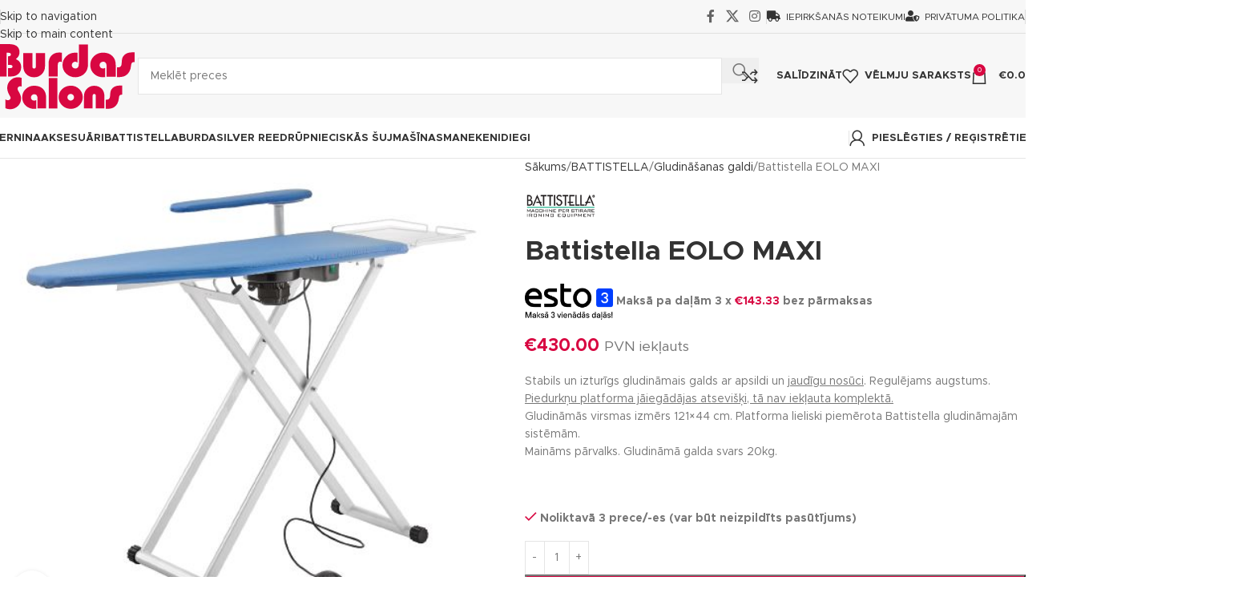

--- FILE ---
content_type: text/html; charset=UTF-8
request_url: https://burdassalons.lv/products/battistella-eolo-maxi/
body_size: 45336
content:
<!DOCTYPE html><html lang="lv-LV"><head><script data-no-optimize="1">var litespeed_docref=sessionStorage.getItem("litespeed_docref");litespeed_docref&&(Object.defineProperty(document,"referrer",{get:function(){return litespeed_docref}}),sessionStorage.removeItem("litespeed_docref"));</script> <meta charset="UTF-8"><link rel="profile" href="https://gmpg.org/xfn/11"><link rel="pingback" href="https://burdassalons.lv/xmlrpc.php"><title>Battistella EOLO MAXI &#8211; Burdas Salons</title><meta name='robots' content='max-image-preview:large' /> <script type="litespeed/javascript">window._wca=window._wca||[]</script> <link rel='dns-prefetch' href='//cdn.jsdelivr.net' /><link rel='dns-prefetch' href='//stats.wp.com' /><link rel='dns-prefetch' href='//fonts.googleapis.com' /><link rel="alternate" type="application/rss+xml" title="Burdas Salons&raquo; Plūsma" href="https://burdassalons.lv/feed/" /><link rel="alternate" type="application/rss+xml" title="Komentāru plūsma" href="https://burdassalons.lv/comments/feed/" /><link rel="alternate" type="application/rss+xml" title="Burdas Salons &raquo; Battistella EOLO MAXI plūsma" href="https://burdassalons.lv/products/battistella-eolo-maxi/feed/" /><link rel="alternate" title="oEmbed (JSON)" type="application/json+oembed" href="https://burdassalons.lv/wp-json/oembed/1.0/embed?url=https%3A%2F%2Fburdassalons.lv%2Fproducts%2Fbattistella-eolo-maxi%2F" /><link rel="alternate" title="oEmbed (XML)" type="text/xml+oembed" href="https://burdassalons.lv/wp-json/oembed/1.0/embed?url=https%3A%2F%2Fburdassalons.lv%2Fproducts%2Fbattistella-eolo-maxi%2F&#038;format=xml" /><style id='wp-img-auto-sizes-contain-inline-css' type='text/css'>img:is([sizes=auto i],[sizes^="auto," i]){contain-intrinsic-size:3000px 1500px}
/*# sourceURL=wp-img-auto-sizes-contain-inline-css */</style><link data-optimized="2" rel="stylesheet" href="https://burdassalons.lv/wp-content/litespeed/css/3cc09e620128cc5ecbd38176c730517c.css?ver=62eb4" /><style id='jetpack-sharing-buttons-style-inline-css' type='text/css'>.jetpack-sharing-buttons__services-list{display:flex;flex-direction:row;flex-wrap:wrap;gap:0;list-style-type:none;margin:5px;padding:0}.jetpack-sharing-buttons__services-list.has-small-icon-size{font-size:12px}.jetpack-sharing-buttons__services-list.has-normal-icon-size{font-size:16px}.jetpack-sharing-buttons__services-list.has-large-icon-size{font-size:24px}.jetpack-sharing-buttons__services-list.has-huge-icon-size{font-size:36px}@media print{.jetpack-sharing-buttons__services-list{display:none!important}}.editor-styles-wrapper .wp-block-jetpack-sharing-buttons{gap:0;padding-inline-start:0}ul.jetpack-sharing-buttons__services-list.has-background{padding:1.25em 2.375em}
/*# sourceURL=https://burdassalons.lv/wp-content/plugins/jetpack/_inc/blocks/sharing-buttons/view.css */</style><style id='global-styles-inline-css' type='text/css'>:root{--wp--preset--aspect-ratio--square: 1;--wp--preset--aspect-ratio--4-3: 4/3;--wp--preset--aspect-ratio--3-4: 3/4;--wp--preset--aspect-ratio--3-2: 3/2;--wp--preset--aspect-ratio--2-3: 2/3;--wp--preset--aspect-ratio--16-9: 16/9;--wp--preset--aspect-ratio--9-16: 9/16;--wp--preset--color--black: #000000;--wp--preset--color--cyan-bluish-gray: #abb8c3;--wp--preset--color--white: #ffffff;--wp--preset--color--pale-pink: #f78da7;--wp--preset--color--vivid-red: #cf2e2e;--wp--preset--color--luminous-vivid-orange: #ff6900;--wp--preset--color--luminous-vivid-amber: #fcb900;--wp--preset--color--light-green-cyan: #7bdcb5;--wp--preset--color--vivid-green-cyan: #00d084;--wp--preset--color--pale-cyan-blue: #8ed1fc;--wp--preset--color--vivid-cyan-blue: #0693e3;--wp--preset--color--vivid-purple: #9b51e0;--wp--preset--gradient--vivid-cyan-blue-to-vivid-purple: linear-gradient(135deg,rgb(6,147,227) 0%,rgb(155,81,224) 100%);--wp--preset--gradient--light-green-cyan-to-vivid-green-cyan: linear-gradient(135deg,rgb(122,220,180) 0%,rgb(0,208,130) 100%);--wp--preset--gradient--luminous-vivid-amber-to-luminous-vivid-orange: linear-gradient(135deg,rgb(252,185,0) 0%,rgb(255,105,0) 100%);--wp--preset--gradient--luminous-vivid-orange-to-vivid-red: linear-gradient(135deg,rgb(255,105,0) 0%,rgb(207,46,46) 100%);--wp--preset--gradient--very-light-gray-to-cyan-bluish-gray: linear-gradient(135deg,rgb(238,238,238) 0%,rgb(169,184,195) 100%);--wp--preset--gradient--cool-to-warm-spectrum: linear-gradient(135deg,rgb(74,234,220) 0%,rgb(151,120,209) 20%,rgb(207,42,186) 40%,rgb(238,44,130) 60%,rgb(251,105,98) 80%,rgb(254,248,76) 100%);--wp--preset--gradient--blush-light-purple: linear-gradient(135deg,rgb(255,206,236) 0%,rgb(152,150,240) 100%);--wp--preset--gradient--blush-bordeaux: linear-gradient(135deg,rgb(254,205,165) 0%,rgb(254,45,45) 50%,rgb(107,0,62) 100%);--wp--preset--gradient--luminous-dusk: linear-gradient(135deg,rgb(255,203,112) 0%,rgb(199,81,192) 50%,rgb(65,88,208) 100%);--wp--preset--gradient--pale-ocean: linear-gradient(135deg,rgb(255,245,203) 0%,rgb(182,227,212) 50%,rgb(51,167,181) 100%);--wp--preset--gradient--electric-grass: linear-gradient(135deg,rgb(202,248,128) 0%,rgb(113,206,126) 100%);--wp--preset--gradient--midnight: linear-gradient(135deg,rgb(2,3,129) 0%,rgb(40,116,252) 100%);--wp--preset--font-size--small: 13px;--wp--preset--font-size--medium: 20px;--wp--preset--font-size--large: 36px;--wp--preset--font-size--x-large: 42px;--wp--preset--spacing--20: 0.44rem;--wp--preset--spacing--30: 0.67rem;--wp--preset--spacing--40: 1rem;--wp--preset--spacing--50: 1.5rem;--wp--preset--spacing--60: 2.25rem;--wp--preset--spacing--70: 3.38rem;--wp--preset--spacing--80: 5.06rem;--wp--preset--shadow--natural: 6px 6px 9px rgba(0, 0, 0, 0.2);--wp--preset--shadow--deep: 12px 12px 50px rgba(0, 0, 0, 0.4);--wp--preset--shadow--sharp: 6px 6px 0px rgba(0, 0, 0, 0.2);--wp--preset--shadow--outlined: 6px 6px 0px -3px rgb(255, 255, 255), 6px 6px rgb(0, 0, 0);--wp--preset--shadow--crisp: 6px 6px 0px rgb(0, 0, 0);}:where(body) { margin: 0; }.wp-site-blocks > .alignleft { float: left; margin-right: 2em; }.wp-site-blocks > .alignright { float: right; margin-left: 2em; }.wp-site-blocks > .aligncenter { justify-content: center; margin-left: auto; margin-right: auto; }:where(.is-layout-flex){gap: 0.5em;}:where(.is-layout-grid){gap: 0.5em;}.is-layout-flow > .alignleft{float: left;margin-inline-start: 0;margin-inline-end: 2em;}.is-layout-flow > .alignright{float: right;margin-inline-start: 2em;margin-inline-end: 0;}.is-layout-flow > .aligncenter{margin-left: auto !important;margin-right: auto !important;}.is-layout-constrained > .alignleft{float: left;margin-inline-start: 0;margin-inline-end: 2em;}.is-layout-constrained > .alignright{float: right;margin-inline-start: 2em;margin-inline-end: 0;}.is-layout-constrained > .aligncenter{margin-left: auto !important;margin-right: auto !important;}.is-layout-constrained > :where(:not(.alignleft):not(.alignright):not(.alignfull)){margin-left: auto !important;margin-right: auto !important;}body .is-layout-flex{display: flex;}.is-layout-flex{flex-wrap: wrap;align-items: center;}.is-layout-flex > :is(*, div){margin: 0;}body .is-layout-grid{display: grid;}.is-layout-grid > :is(*, div){margin: 0;}body{padding-top: 0px;padding-right: 0px;padding-bottom: 0px;padding-left: 0px;}a:where(:not(.wp-element-button)){text-decoration: none;}:root :where(.wp-element-button, .wp-block-button__link){background-color: #32373c;border-width: 0;color: #fff;font-family: inherit;font-size: inherit;font-style: inherit;font-weight: inherit;letter-spacing: inherit;line-height: inherit;padding-top: calc(0.667em + 2px);padding-right: calc(1.333em + 2px);padding-bottom: calc(0.667em + 2px);padding-left: calc(1.333em + 2px);text-decoration: none;text-transform: inherit;}.has-black-color{color: var(--wp--preset--color--black) !important;}.has-cyan-bluish-gray-color{color: var(--wp--preset--color--cyan-bluish-gray) !important;}.has-white-color{color: var(--wp--preset--color--white) !important;}.has-pale-pink-color{color: var(--wp--preset--color--pale-pink) !important;}.has-vivid-red-color{color: var(--wp--preset--color--vivid-red) !important;}.has-luminous-vivid-orange-color{color: var(--wp--preset--color--luminous-vivid-orange) !important;}.has-luminous-vivid-amber-color{color: var(--wp--preset--color--luminous-vivid-amber) !important;}.has-light-green-cyan-color{color: var(--wp--preset--color--light-green-cyan) !important;}.has-vivid-green-cyan-color{color: var(--wp--preset--color--vivid-green-cyan) !important;}.has-pale-cyan-blue-color{color: var(--wp--preset--color--pale-cyan-blue) !important;}.has-vivid-cyan-blue-color{color: var(--wp--preset--color--vivid-cyan-blue) !important;}.has-vivid-purple-color{color: var(--wp--preset--color--vivid-purple) !important;}.has-black-background-color{background-color: var(--wp--preset--color--black) !important;}.has-cyan-bluish-gray-background-color{background-color: var(--wp--preset--color--cyan-bluish-gray) !important;}.has-white-background-color{background-color: var(--wp--preset--color--white) !important;}.has-pale-pink-background-color{background-color: var(--wp--preset--color--pale-pink) !important;}.has-vivid-red-background-color{background-color: var(--wp--preset--color--vivid-red) !important;}.has-luminous-vivid-orange-background-color{background-color: var(--wp--preset--color--luminous-vivid-orange) !important;}.has-luminous-vivid-amber-background-color{background-color: var(--wp--preset--color--luminous-vivid-amber) !important;}.has-light-green-cyan-background-color{background-color: var(--wp--preset--color--light-green-cyan) !important;}.has-vivid-green-cyan-background-color{background-color: var(--wp--preset--color--vivid-green-cyan) !important;}.has-pale-cyan-blue-background-color{background-color: var(--wp--preset--color--pale-cyan-blue) !important;}.has-vivid-cyan-blue-background-color{background-color: var(--wp--preset--color--vivid-cyan-blue) !important;}.has-vivid-purple-background-color{background-color: var(--wp--preset--color--vivid-purple) !important;}.has-black-border-color{border-color: var(--wp--preset--color--black) !important;}.has-cyan-bluish-gray-border-color{border-color: var(--wp--preset--color--cyan-bluish-gray) !important;}.has-white-border-color{border-color: var(--wp--preset--color--white) !important;}.has-pale-pink-border-color{border-color: var(--wp--preset--color--pale-pink) !important;}.has-vivid-red-border-color{border-color: var(--wp--preset--color--vivid-red) !important;}.has-luminous-vivid-orange-border-color{border-color: var(--wp--preset--color--luminous-vivid-orange) !important;}.has-luminous-vivid-amber-border-color{border-color: var(--wp--preset--color--luminous-vivid-amber) !important;}.has-light-green-cyan-border-color{border-color: var(--wp--preset--color--light-green-cyan) !important;}.has-vivid-green-cyan-border-color{border-color: var(--wp--preset--color--vivid-green-cyan) !important;}.has-pale-cyan-blue-border-color{border-color: var(--wp--preset--color--pale-cyan-blue) !important;}.has-vivid-cyan-blue-border-color{border-color: var(--wp--preset--color--vivid-cyan-blue) !important;}.has-vivid-purple-border-color{border-color: var(--wp--preset--color--vivid-purple) !important;}.has-vivid-cyan-blue-to-vivid-purple-gradient-background{background: var(--wp--preset--gradient--vivid-cyan-blue-to-vivid-purple) !important;}.has-light-green-cyan-to-vivid-green-cyan-gradient-background{background: var(--wp--preset--gradient--light-green-cyan-to-vivid-green-cyan) !important;}.has-luminous-vivid-amber-to-luminous-vivid-orange-gradient-background{background: var(--wp--preset--gradient--luminous-vivid-amber-to-luminous-vivid-orange) !important;}.has-luminous-vivid-orange-to-vivid-red-gradient-background{background: var(--wp--preset--gradient--luminous-vivid-orange-to-vivid-red) !important;}.has-very-light-gray-to-cyan-bluish-gray-gradient-background{background: var(--wp--preset--gradient--very-light-gray-to-cyan-bluish-gray) !important;}.has-cool-to-warm-spectrum-gradient-background{background: var(--wp--preset--gradient--cool-to-warm-spectrum) !important;}.has-blush-light-purple-gradient-background{background: var(--wp--preset--gradient--blush-light-purple) !important;}.has-blush-bordeaux-gradient-background{background: var(--wp--preset--gradient--blush-bordeaux) !important;}.has-luminous-dusk-gradient-background{background: var(--wp--preset--gradient--luminous-dusk) !important;}.has-pale-ocean-gradient-background{background: var(--wp--preset--gradient--pale-ocean) !important;}.has-electric-grass-gradient-background{background: var(--wp--preset--gradient--electric-grass) !important;}.has-midnight-gradient-background{background: var(--wp--preset--gradient--midnight) !important;}.has-small-font-size{font-size: var(--wp--preset--font-size--small) !important;}.has-medium-font-size{font-size: var(--wp--preset--font-size--medium) !important;}.has-large-font-size{font-size: var(--wp--preset--font-size--large) !important;}.has-x-large-font-size{font-size: var(--wp--preset--font-size--x-large) !important;}
:where(.wp-block-post-template.is-layout-flex){gap: 1.25em;}:where(.wp-block-post-template.is-layout-grid){gap: 1.25em;}
:where(.wp-block-term-template.is-layout-flex){gap: 1.25em;}:where(.wp-block-term-template.is-layout-grid){gap: 1.25em;}
:where(.wp-block-columns.is-layout-flex){gap: 2em;}:where(.wp-block-columns.is-layout-grid){gap: 2em;}
:root :where(.wp-block-pullquote){font-size: 1.5em;line-height: 1.6;}
/*# sourceURL=global-styles-inline-css */</style><link rel='stylesheet' id='select2-css-css' href='https://cdn.jsdelivr.net/npm/select2@4.1.0-rc.0/dist/css/select2.min.css?ver=4.1.0-rc.0' type='text/css' media='all' /><style id='woocommerce-inline-inline-css' type='text/css'>.woocommerce form .form-row .required { visibility: visible; }
/*# sourceURL=woocommerce-inline-inline-css */</style> <script type="litespeed/javascript" data-src="https://burdassalons.lv/wp-includes/js/jquery/jquery.min.js?ver=3.7.1" id="jquery-core-js"></script> <script id="MC_PARCELMACHINE_SEARCHABLE_JS-js-before" type="litespeed/javascript">const MC_PARCELMACHINE_SEARCHABLE_JS=[{"placeholder":"-- izv\u0113laties pakom\u0101tu --"}]</script> <script type="litespeed/javascript" data-src="https://cdn.jsdelivr.net/npm/select2@4.1.0-rc.0/dist/js/select2.min.js?ver=1.0" id="select2-js"></script> <script id="woo-lithuaniapost-js-extra" type="litespeed/javascript">var woo_lithuaniapost={"ajax_url":"https://burdassalons.lv/wp-admin/admin-ajax.php","shipping_logo_url":"https://burdassalons.lv/wp-content/plugins/woo-lithuaniapost-main/public/images/unisend_shipping_lpexpress_logo_45x25.png"}</script> <script id="wc-add-to-cart-js-extra" type="litespeed/javascript">var wc_add_to_cart_params={"ajax_url":"/wp-admin/admin-ajax.php","wc_ajax_url":"/?wc-ajax=%%endpoint%%","i18n_view_cart":"Apskat\u012bt grozu","cart_url":"https://burdassalons.lv/cart/","is_cart":"","cart_redirect_after_add":"no"}</script> <script id="wc-single-product-js-extra" type="litespeed/javascript">var wc_single_product_params={"i18n_required_rating_text":"L\u016bdzu, izv\u0113lieties v\u0113rt\u0113jumu","i18n_rating_options":["1 of 5 stars","2 of 5 stars","3 of 5 stars","4 of 5 stars","5 of 5 stars"],"i18n_product_gallery_trigger_text":"View full-screen image gallery","review_rating_required":"yes","flexslider":{"rtl":!1,"animation":"slide","smoothHeight":!0,"directionNav":!1,"controlNav":"thumbnails","slideshow":!1,"animationSpeed":500,"animationLoop":!1,"allowOneSlide":!1},"zoom_enabled":"","zoom_options":[],"photoswipe_enabled":"","photoswipe_options":{"shareEl":!1,"closeOnScroll":!1,"history":!1,"hideAnimationDuration":0,"showAnimationDuration":0},"flexslider_enabled":""}</script> <script id="woocommerce-js-extra" type="litespeed/javascript">var woocommerce_params={"ajax_url":"/wp-admin/admin-ajax.php","wc_ajax_url":"/?wc-ajax=%%endpoint%%","i18n_password_show":"Show password","i18n_password_hide":"Hide password"}</script> <script type="text/javascript" src="https://stats.wp.com/s-202604.js" id="woocommerce-analytics-js" defer="defer" data-wp-strategy="defer"></script> <script id="MC_BLOCKS_SWITCHER-js-before" type="litespeed/javascript">const MC_BLOCKS_SWITCHER={"country":"LV"}</script> <link rel="https://api.w.org/" href="https://burdassalons.lv/wp-json/" /><link rel="alternate" title="JSON" type="application/json" href="https://burdassalons.lv/wp-json/wp/v2/product/10661" /><link rel="EditURI" type="application/rsd+xml" title="RSD" href="https://burdassalons.lv/xmlrpc.php?rsd" /><meta name="generator" content="WordPress 6.9" /><meta name="generator" content="WooCommerce 10.4.3" /><link rel="canonical" href="https://burdassalons.lv/products/battistella-eolo-maxi/" /><link rel='shortlink' href='https://burdassalons.lv/?p=10661' /> <script type="litespeed/javascript">(function($){const styles=`
                .monthly_payment {
                    font-size: 12px;
                }
                .products .product .esto_calculator {
                    margin-bottom: 16px;
                }
            `;const styleSheet=document.createElement('style');styleSheet.type='text/css';styleSheet.innerText=styles;document.head.appendChild(styleSheet)})(jQuery)</script> <style>img#wpstats{display:none}</style><meta name="viewport" content="width=device-width, initial-scale=1.0, maximum-scale=1.0, user-scalable=no">
<noscript><style>.woocommerce-product-gallery{ opacity: 1 !important; }</style></noscript><meta name="generator" content="Elementor 3.34.1; features: additional_custom_breakpoints; settings: css_print_method-external, google_font-enabled, font_display-auto"><style>.e-con.e-parent:nth-of-type(n+4):not(.e-lazyloaded):not(.e-no-lazyload),
				.e-con.e-parent:nth-of-type(n+4):not(.e-lazyloaded):not(.e-no-lazyload) * {
					background-image: none !important;
				}
				@media screen and (max-height: 1024px) {
					.e-con.e-parent:nth-of-type(n+3):not(.e-lazyloaded):not(.e-no-lazyload),
					.e-con.e-parent:nth-of-type(n+3):not(.e-lazyloaded):not(.e-no-lazyload) * {
						background-image: none !important;
					}
				}
				@media screen and (max-height: 640px) {
					.e-con.e-parent:nth-of-type(n+2):not(.e-lazyloaded):not(.e-no-lazyload),
					.e-con.e-parent:nth-of-type(n+2):not(.e-lazyloaded):not(.e-no-lazyload) * {
						background-image: none !important;
					}
				}</style><meta name="generator" content="Powered by Slider Revolution 6.7.40 - responsive, Mobile-Friendly Slider Plugin for WordPress with comfortable drag and drop interface." /><link rel="icon" href="https://burdassalons.lv/wp-content/uploads/2021/04/cropped-burdas-salons-logo-edit-r-Copy-01-32x32.png" sizes="32x32" /><link rel="icon" href="https://burdassalons.lv/wp-content/uploads/2021/04/cropped-burdas-salons-logo-edit-r-Copy-01-192x192.png" sizes="192x192" /><link rel="apple-touch-icon" href="https://burdassalons.lv/wp-content/uploads/2021/04/cropped-burdas-salons-logo-edit-r-Copy-01-180x180.png" /><meta name="msapplication-TileImage" content="https://burdassalons.lv/wp-content/uploads/2021/04/cropped-burdas-salons-logo-edit-r-Copy-01-270x270.png" /> <script data-jetpack-boost="ignore" type="litespeed/javascript">function setREVStartSize(e){window.RSIW=window.RSIW===undefined?window.innerWidth:window.RSIW;window.RSIH=window.RSIH===undefined?window.innerHeight:window.RSIH;try{var pw=document.getElementById(e.c).parentNode.offsetWidth,newh;pw=pw===0||isNaN(pw)||(e.l=="fullwidth"||e.layout=="fullwidth")?window.RSIW:pw;e.tabw=e.tabw===undefined?0:parseInt(e.tabw);e.thumbw=e.thumbw===undefined?0:parseInt(e.thumbw);e.tabh=e.tabh===undefined?0:parseInt(e.tabh);e.thumbh=e.thumbh===undefined?0:parseInt(e.thumbh);e.tabhide=e.tabhide===undefined?0:parseInt(e.tabhide);e.thumbhide=e.thumbhide===undefined?0:parseInt(e.thumbhide);e.mh=e.mh===undefined||e.mh==""||e.mh==="auto"?0:parseInt(e.mh,0);if(e.layout==="fullscreen"||e.l==="fullscreen")
newh=Math.max(e.mh,window.RSIH);else{e.gw=Array.isArray(e.gw)?e.gw:[e.gw];for(var i in e.rl)if(e.gw[i]===undefined||e.gw[i]===0)e.gw[i]=e.gw[i-1];e.gh=e.el===undefined||e.el===""||(Array.isArray(e.el)&&e.el.length==0)?e.gh:e.el;e.gh=Array.isArray(e.gh)?e.gh:[e.gh];for(var i in e.rl)if(e.gh[i]===undefined||e.gh[i]===0)e.gh[i]=e.gh[i-1];var nl=new Array(e.rl.length),ix=0,sl;e.tabw=e.tabhide>=pw?0:e.tabw;e.thumbw=e.thumbhide>=pw?0:e.thumbw;e.tabh=e.tabhide>=pw?0:e.tabh;e.thumbh=e.thumbhide>=pw?0:e.thumbh;for(var i in e.rl)nl[i]=e.rl[i]<window.RSIW?0:e.rl[i];sl=nl[0];for(var i in nl)if(sl>nl[i]&&nl[i]>0){sl=nl[i];ix=i}
var m=pw>(e.gw[ix]+e.tabw+e.thumbw)?1:(pw-(e.tabw+e.thumbw))/(e.gw[ix]);newh=(e.gh[ix]*m)+(e.tabh+e.thumbh)}
var el=document.getElementById(e.c);if(el!==null&&el)el.style.height=newh+"px";el=document.getElementById(e.c+"_wrapper");if(el!==null&&el){el.style.height=newh+"px";el.style.display="block"}}catch(e){console.log("Failure at Presize of Slider:"+e)}}</script> <style></style><style id="wd-style-header_646537-css" data-type="wd-style-header_646537">:root{
	--wd-top-bar-h: 41px;
	--wd-top-bar-sm-h: 40px;
	--wd-top-bar-sticky-h: .00001px;
	--wd-top-bar-brd-w: 1px;

	--wd-header-general-h: 105px;
	--wd-header-general-sm-h: 60px;
	--wd-header-general-sticky-h: .00001px;
	--wd-header-general-brd-w: .00001px;

	--wd-header-bottom-h: 50px;
	--wd-header-bottom-sm-h: .00001px;
	--wd-header-bottom-sticky-h: .00001px;
	--wd-header-bottom-brd-w: 1px;

	--wd-header-clone-h: .00001px;

	--wd-header-brd-w: calc(var(--wd-top-bar-brd-w) + var(--wd-header-general-brd-w) + var(--wd-header-bottom-brd-w));
	--wd-header-h: calc(var(--wd-top-bar-h) + var(--wd-header-general-h) + var(--wd-header-bottom-h) + var(--wd-header-brd-w));
	--wd-header-sticky-h: calc(var(--wd-top-bar-sticky-h) + var(--wd-header-general-sticky-h) + var(--wd-header-bottom-sticky-h) + var(--wd-header-clone-h) + var(--wd-header-brd-w));
	--wd-header-sm-h: calc(var(--wd-top-bar-sm-h) + var(--wd-header-general-sm-h) + var(--wd-header-bottom-sm-h) + var(--wd-header-brd-w));
}

.whb-top-bar .wd-dropdown {
	margin-top: -0.5px;
}

.whb-top-bar .wd-dropdown:after {
	height: 10.5px;
}



:root:has(.whb-top-bar.whb-border-boxed) {
	--wd-top-bar-brd-w: .00001px;
}

@media (max-width: 1024px) {
:root:has(.whb-top-bar.whb-hidden-mobile) {
	--wd-top-bar-brd-w: .00001px;
}
}


:root:has(.whb-header-bottom.whb-border-boxed) {
	--wd-header-bottom-brd-w: .00001px;
}

@media (max-width: 1024px) {
:root:has(.whb-header-bottom.whb-hidden-mobile) {
	--wd-header-bottom-brd-w: .00001px;
}
}

.whb-header-bottom .wd-dropdown {
	margin-top: 4px;
}

.whb-header-bottom .wd-dropdown:after {
	height: 15px;
}



		
.whb-top-bar {
	background-color: rgba(247, 247, 247, 1);border-color: rgba(129, 129, 120, 0.2);border-bottom-width: 1px;border-bottom-style: solid;
}

.whb-9x1ytaxq7aphtb3npidp form.searchform {
	--wd-form-height: 46px;
}
.whb-general-header {
	background-color: rgba(247, 247, 247, 1);border-bottom-width: 0px;border-bottom-style: solid;
}

.whb-header-bottom {
	background-color: rgba(255, 255, 255, 1);border-color: rgba(230, 230, 230, 1);border-bottom-width: 1px;border-bottom-style: solid;
}</style><style id="wd-style-theme_settings_default-css" data-type="wd-style-theme_settings_default">@font-face {
	font-weight: normal;
	font-style: normal;
	font-family: "woodmart-font";
	src: url("//burdassalons.lv/wp-content/themes/woodmart/fonts/woodmart-font-1-400.woff2?v=8.3.8") format("woff2");
}

@font-face {
	font-family: "star";
	font-weight: 400;
	font-style: normal;
	src: url("//burdassalons.lv/wp-content/plugins/woocommerce/assets/fonts/star.eot?#iefix") format("embedded-opentype"), url("//burdassalons.lv/wp-content/plugins/woocommerce/assets/fonts/star.woff") format("woff"), url("//burdassalons.lv/wp-content/plugins/woocommerce/assets/fonts/star.ttf") format("truetype"), url("//burdassalons.lv/wp-content/plugins/woocommerce/assets/fonts/star.svg#star") format("svg");
}

@font-face {
	font-family: "WooCommerce";
	font-weight: 400;
	font-style: normal;
	src: url("//burdassalons.lv/wp-content/plugins/woocommerce/assets/fonts/WooCommerce.eot?#iefix") format("embedded-opentype"), url("//burdassalons.lv/wp-content/plugins/woocommerce/assets/fonts/WooCommerce.woff") format("woff"), url("//burdassalons.lv/wp-content/plugins/woocommerce/assets/fonts/WooCommerce.ttf") format("truetype"), url("//burdassalons.lv/wp-content/plugins/woocommerce/assets/fonts/WooCommerce.svg#WooCommerce") format("svg");
}

:root {
	--wd-text-font: "Metropolis", Arial, Helvetica, sans-serif;
	--wd-text-font-weight: 500;
	--wd-text-color: #767676;
	--wd-text-font-size: 14px;
	--wd-title-font: "Metropolis", Arial, Helvetica, sans-serif;
	--wd-title-font-weight: 600;
	--wd-title-color: #242424;
	--wd-entities-title-font: "Metropolis", Arial, Helvetica, sans-serif;
	--wd-entities-title-font-weight: 600;
	--wd-entities-title-color: #333333;
	--wd-entities-title-color-hover: rgb(51 51 51 / 65%);
	--wd-alternative-font: "Cabin", Arial, Helvetica, sans-serif;
	--wd-widget-title-font: "Metropolis", Arial, Helvetica, sans-serif;
	--wd-widget-title-font-weight: 600;
	--wd-widget-title-transform: uppercase;
	--wd-widget-title-color: #333;
	--wd-widget-title-font-size: 16px;
	--wd-header-el-font: "Metropolis", Arial, Helvetica, sans-serif;
	--wd-header-el-font-weight: 600;
	--wd-header-el-transform: uppercase;
	--wd-header-el-font-size: 13px;
	--wd-otl-style: dotted;
	--wd-otl-width: 2px;
	--wd-primary-color: #d80741;
	--wd-alternative-color: #7d1eea;
	--btn-default-bgcolor: #f7f7f7;
	--btn-default-bgcolor-hover: #efefef;
	--btn-accented-bgcolor: #d80741;
	--btn-accented-bgcolor-hover: #aa0544;
	--wd-form-brd-width: 1px;
	--notices-success-bg: #459647;
	--notices-success-color: #fff;
	--notices-warning-bg: #E0B252;
	--notices-warning-color: #fff;
	--wd-link-color: #333333;
	--wd-link-color-hover: #242424;
}
.wd-age-verify-wrap {
	--wd-popup-width: 500px;
}
.wd-popup.wd-promo-popup {
	background-color: #111111;
	background-image: none;
	background-repeat: no-repeat;
	background-size: contain;
	background-position: left center;
}
.wd-promo-popup-wrap {
	--wd-popup-width: 800px;
}
:is(.woodmart-woocommerce-layered-nav, .wd-product-category-filter) .wd-scroll-content {
	max-height: 280px;
}
.wd-page-title .wd-page-title-bg img {
	object-fit: cover;
	object-position: center center;
}
.wd-footer {
	background-color: #1e1e1e;
	background-image: none;
}
.mfp-wrap.wd-popup-quick-view-wrap {
	--wd-popup-width: 920px;
}
:root{
--wd-container-w: 1350px;
--wd-form-brd-radius: 0px;
--btn-default-color: #333;
--btn-default-color-hover: #333;
--btn-accented-color: #fff;
--btn-accented-color-hover: #fff;
--btn-default-brd-radius: 0px;
--btn-default-box-shadow: none;
--btn-default-box-shadow-hover: none;
--btn-default-box-shadow-active: none;
--btn-default-bottom: 0px;
--btn-accented-brd-radius: 0px;
--btn-accented-box-shadow: none;
--btn-accented-box-shadow-hover: none;
--btn-accented-box-shadow-active: none;
--btn-accented-bottom: 0px;
--wd-brd-radius: 0px;
}

@media (min-width: 1350px) {
section.elementor-section.wd-section-stretch > .elementor-container {
margin-left: auto;
margin-right: auto;
}
}


.wd-page-title {
background-color: #0a0a0a;
}

@font-face {
	font-family: "Metropolis";
	src: url("//burdassalons.lv/wp-content/uploads/2019/05/Metropolis-Regular-1.woff2") format("woff2"), 
url("//burdassalons.lv/wp-content/uploads/2019/05/Metropolis-Regular.woff") format("woff");
	font-weight: 400;
	font-style: normal;
}

@font-face {
	font-family: "Metropolis";
	src: url("//burdassalons.lv/wp-content/uploads/2019/05/Metropolis-Bold.woff2") format("woff2"), 
url("//burdassalons.lv/wp-content/uploads/2019/05/Metropolis-Bold.woff") format("woff");
	font-weight: 600;
	font-style: normal;
}

iframe{
        pointer-events: auto !important;
				-webkit-filter: grayscale(100%);
        -moz-filter: grayscale(100%);
        -ms-filter: grayscale(100%);
        -o-filter: grayscale(100%);
         filter: grayscale(100%);
				transition: all 0.5s ease;
}

iframe:hover{
				pointer-events: auto !important;
	      -webkit-filter: grayscale(0%);
        -moz-filter: grayscale(0%);
        -ms-filter: grayscale(0%);
        -o-filter: grayscale(0%);
         filter: grayscale(0%);
}

body .footer-sidebar {
	padding-top:0px;
	padding-bottom:0px;
}

.icon-edit{
    margin-bottom:10px;
}

.wpb_gmaps_widget .wpb_wrapper{
    padding:0 !important;
}

.wpb_gmaps_widget.vc_map_responsive .wpb_map_wraper {
	padding-bottom:65%;
}


#ggl-map-btn.mfp-with-anim.woodmart-content-popup{
		padding:0px !important;
}

.woodmart-navigation .item-level-0>a{
padding-right:20px;
padding-left:20px;
padding-top:10px;
padding-bottom:10px;
}

.no-products-footer{
	margin-bottom:100px;
}


.products-footer {
    margin-bottom: 50px;
}@media (min-width: 1025px) {
	.site-content{margin-bottom:0px !important;}
}

@media (min-width: 768px) and (max-width: 1024px) {
	.site-content{margin-bottom:0px !important;}
}</style></head><body class="wp-singular product-template-default single single-product postid-10661 wp-theme-woodmart theme-woodmart woocommerce woocommerce-page woocommerce-no-js wrapper-custom  categories-accordion-on woodmart-ajax-shop-on notifications-sticky elementor-default elementor-kit-7"> <script type="text/javascript" id="wd-flicker-fix">// Flicker fix.</script> <div class="wd-skip-links">
<a href="#menu-categories" class="wd-skip-navigation btn">
Skip to navigation					</a>
<a href="#main-content" class="wd-skip-content btn">
Skip to main content			</a></div><div class="wd-page-wrapper website-wrapper"><header class="whb-header whb-header_646537 whb-sticky-shadow whb-scroll-slide whb-sticky-real whb-hide-on-scroll"><div class="whb-main-header"><div class="whb-row whb-top-bar whb-not-sticky-row whb-with-bg whb-border-fullwidth whb-color-dark whb-flex-flex-middle"><div class="container"><div class="whb-flex-row whb-top-bar-inner"><div class="whb-column whb-col-left whb-column5 whb-visible-lg"><div class="wd-header-divider wd-full-height whb-7fcy2e66tzuc99ozy2n0"></div><div class="wd-header-text reset-last-child whb-y4ro7npestv02kyrww49"></div></div><div class="whb-column whb-col-center whb-column6 whb-visible-lg whb-empty-column"></div><div class="whb-column whb-col-right whb-column7 whb-visible-lg"><div
class=" wd-social-icons wd-style-default social-follow wd-shape-circle  whb-632tj59a8xn1s2e4jk61 color-scheme-dark text-center">
<a rel="noopener noreferrer nofollow" href="https://www.facebook.com/BurdaRiga/" target="_blank" class=" wd-social-icon social-facebook" aria-label="Facebook social link">
<span class="wd-icon"></span>
</a>
<a rel="noopener noreferrer nofollow" href="https://twitter.com/susanasskola" target="_blank" class=" wd-social-icon social-twitter" aria-label="X social link">
<span class="wd-icon"></span>
</a>
<a rel="noopener noreferrer nofollow" href="https://www.instagram.com/burda_bernina_latvija/" target="_blank" class=" wd-social-icon social-instagram" aria-label="Instagram social link">
<span class="wd-icon"></span>
</a></div><div class="wd-header-divider wd-full-height whb-aik22afewdiur23h71ba"></div><nav class="wd-header-nav wd-header-secondary-nav whb-by7fngopqyq58lavfby3 text-right wd-full-height" role="navigation" aria-label="Top Bar Right"><ul id="menu-top-bar-right" class="menu wd-nav wd-nav-header wd-nav-secondary wd-style-bordered wd-gap-s"><li id="menu-item-403" class="menu-item menu-item-type-custom menu-item-object-custom menu-item-403 item-level-0 menu-simple-dropdown wd-event-hover" ><a href="https://burdassalons.lv/noteikumi/" class="woodmart-nav-link"><span class="wd-nav-icon fa fa-truck"></span><span class="nav-link-text">Iepirkšanās noteikumi</span></a></li><li id="menu-item-402" class="menu-item menu-item-type-custom menu-item-object-custom menu-item-402 item-level-0 menu-simple-dropdown wd-event-hover" ><a href="https://burdassalons.lv/privatuma-politika/" class="woodmart-nav-link"><span class="wd-nav-icon fa fa-user-shield"></span><span class="nav-link-text">Privātuma politika</span></a></li></ul></nav><div class="wd-header-divider wd-full-height whb-hvo7pk2f543doxhr21h5"></div></div><div class="whb-column whb-col-mobile whb-column_mobile1 whb-hidden-lg"><div
class=" wd-social-icons wd-style-default social-follow wd-shape-circle  whb-07pxeqbl5fkap34t6rev color-scheme-dark text-center">
<a rel="noopener noreferrer nofollow" href="https://www.facebook.com/BurdaRiga/" target="_blank" class=" wd-social-icon social-facebook" aria-label="Facebook social link">
<span class="wd-icon"></span>
</a>
<a rel="noopener noreferrer nofollow" href="https://twitter.com/susanasskola" target="_blank" class=" wd-social-icon social-twitter" aria-label="X social link">
<span class="wd-icon"></span>
</a>
<a rel="noopener noreferrer nofollow" href="https://www.instagram.com/burda_bernina_latvija/" target="_blank" class=" wd-social-icon social-instagram" aria-label="Instagram social link">
<span class="wd-icon"></span>
</a></div></div></div></div></div><div class="whb-row whb-general-header whb-not-sticky-row whb-with-bg whb-without-border whb-color-dark whb-flex-flex-middle"><div class="container"><div class="whb-flex-row whb-general-header-inner"><div class="whb-column whb-col-left whb-column8 whb-visible-lg"><div class="site-logo whb-gs8bcnxektjsro21n657">
<a href="https://burdassalons.lv/" class="wd-logo wd-main-logo" rel="home" aria-label="Site logo">
<img data-lazyloaded="1" src="[data-uri]" data-src="https://burdassalons.lv/wp-content/uploads/2021/04/burdas-salons-logo-edit-r.svg" class="attachment-full size-full" alt="" style="max-width:222px;" decoding="async" />	</a></div></div><div class="whb-column whb-col-center whb-column9 whb-visible-lg"><div class="wd-search-form  wd-header-search-form wd-display-form whb-9x1ytaxq7aphtb3npidp"><form role="search" method="get" class="searchform  wd-style-with-bg woodmart-ajax-search" action="https://burdassalons.lv/"  data-thumbnail="1" data-price="1" data-post_type="product" data-count="20" data-sku="0" data-symbols_count="3" data-include_cat_search="no" autocomplete="off">
<input type="text" class="s" placeholder="Meklēt preces" value="" name="s" aria-label="Search" title="Meklēt preces" required/>
<input type="hidden" name="post_type" value="product"><span tabindex="0" aria-label="Clear search" class="wd-clear-search wd-role-btn wd-hide"></span>
<button type="submit" class="searchsubmit">
<span>
Search		</span>
</button></form><div class="wd-search-results-wrapper"><div class="wd-search-results wd-dropdown-results wd-dropdown wd-scroll"><div class="wd-scroll-content"></div></div></div></div><div class="whb-space-element whb-a3lpcc6lawh2scc8cn7j " style="width:10px;"></div></div><div class="whb-column whb-col-right whb-column10 whb-visible-lg"><div class="whb-space-element whb-d6tcdhggjbqbrs217tl1 " style="width:15px;"></div><div class="wd-header-compare wd-tools-element wd-style-text wd-with-count wd-design-2 whb-z71sozotxn0s5a0nfm7a">
<a href="https://burdassalons.lv/compare/" title="Compare products">
<span class="wd-tools-icon">
<span class="wd-tools-count">0</span>
</span>
<span class="wd-tools-text">
Salīdzināt			</span></a></div><div class="wd-header-wishlist wd-tools-element wd-style-text wd-design-2 whb-a22wdkiy3r40yw2paskq" title="My Wishlist">
<a href="https://burdassalons.lv/wishlist/" title="Wishlist products">
<span class="wd-tools-icon">
</span><span class="wd-tools-text">
Vēlmju saraksts			</span></a></div><div class="wd-header-cart wd-tools-element wd-design-2 cart-widget-opener whb-nedhm962r512y1xz9j06">
<a href="https://burdassalons.lv/cart/" title="Pirkumu grozs">
<span class="wd-tools-icon wd-icon-alt">
<span class="wd-cart-number wd-tools-count">0 <span>items</span></span>
</span>
<span class="wd-tools-text">
<span class="wd-cart-subtotal"><span class="woocommerce-Price-amount amount"><bdi><span class="woocommerce-Price-currencySymbol">&euro;</span>0.00</bdi></span></span>
</span></a></div></div><div class="whb-column whb-mobile-left whb-column_mobile2 whb-hidden-lg"><div class="wd-tools-element wd-header-mobile-nav wd-style-text wd-design-1 whb-g1k0m1tib7raxrwkm1t3">
<a href="#" rel="nofollow" aria-label="Open mobile menu">
<span class="wd-tools-icon">
</span><span class="wd-tools-text">Izvēlne</span></a></div></div><div class="whb-column whb-mobile-center whb-column_mobile3 whb-hidden-lg"><div class="site-logo whb-lt7vdqgaccmapftzurvt">
<a href="https://burdassalons.lv/" class="wd-logo wd-main-logo" rel="home" aria-label="Site logo">
<img data-lazyloaded="1" src="[data-uri]" data-src="https://burdassalons.lv/wp-content/uploads/2021/04/burdas-salons-logo-edit-r.svg" class="attachment-full size-full" alt="" style="max-width:179px;" decoding="async" />	</a></div></div><div class="whb-column whb-mobile-right whb-column_mobile4 whb-hidden-lg"><div class="wd-header-cart wd-tools-element wd-design-5 cart-widget-opener whb-trk5sfmvib0ch1s1qbtc">
<a href="https://burdassalons.lv/cart/" title="Pirkumu grozs">
<span class="wd-tools-icon wd-icon-alt">
<span class="wd-cart-number wd-tools-count">0 <span>items</span></span>
</span>
<span class="wd-tools-text">
<span class="wd-cart-subtotal"><span class="woocommerce-Price-amount amount"><bdi><span class="woocommerce-Price-currencySymbol">&euro;</span>0.00</bdi></span></span>
</span></a></div></div></div></div></div><div class="whb-row whb-header-bottom whb-not-sticky-row whb-with-bg whb-border-fullwidth whb-color-dark whb-hidden-mobile whb-flex-flex-middle"><div class="container"><div class="whb-flex-row whb-header-bottom-inner"><div class="whb-column whb-col-left whb-column11 whb-visible-lg"><nav class="wd-header-nav wd-header-main-nav text-left wd-design-1 whb-6kgdkbvf12frej4dofvj" role="navigation" aria-label="Main navigation"><ul id="menu-categories" class="menu wd-nav wd-nav-header wd-nav-main wd-style-underline wd-gap-s"><li id="menu-item-9167" class="menu-item menu-item-type-taxonomy menu-item-object-product_cat menu-item-has-children menu-item-9167 item-level-0 menu-mega-dropdown wd-event-hover" ><a href="https://burdassalons.lv/category/bernina/" class="woodmart-nav-link"><span class="nav-link-text">BERNINA</span></a><div class="color-scheme-dark wd-design-full-width wd-dropdown-menu wd-dropdown"><div class="container wd-entry-content"><ul class="wd-sub-menu wd-sub-accented wd-grid-f-inline color-scheme-dark"><li id="menu-item-9165" class="menu-item menu-item-type-taxonomy menu-item-object-product_cat menu-item-9165 item-level-1 wd-event-hover wd-col" ><a href="https://burdassalons.lv/category/bernina/sujmasinas/" class="woodmart-nav-link">Šujmašīnas</a></li><li id="menu-item-9160" class="menu-item menu-item-type-taxonomy menu-item-object-product_cat menu-item-9160 item-level-1 wd-event-hover wd-col" ><a href="https://burdassalons.lv/category/bernina/izsusanas-masinas/" class="woodmart-nav-link">Izšūšanas mašīnas</a></li><li id="menu-item-9162" class="menu-item menu-item-type-taxonomy menu-item-object-product_cat menu-item-9162 item-level-1 wd-event-hover wd-col" ><a href="https://burdassalons.lv/category/bernina/overloki/" class="woodmart-nav-link">Overloki</a></li><li id="menu-item-9163" class="menu-item menu-item-type-taxonomy menu-item-object-product_cat menu-item-9163 item-level-1 wd-event-hover wd-col" ><a href="https://burdassalons.lv/category/bernina/plakansuves-masinas/" class="woodmart-nav-link">Plakanšuves mašīnas</a></li><li id="menu-item-9222" class="menu-item menu-item-type-taxonomy menu-item-object-product_cat menu-item-9222 item-level-1 wd-event-hover wd-col" ><a href="https://burdassalons.lv/category/bernina/programmatura/" class="woodmart-nav-link">Programmatūra</a></li></ul></div></div></li><li id="menu-item-9155" class="menu-item menu-item-type-taxonomy menu-item-object-product_cat menu-item-has-children menu-item-9155 item-level-0 menu-mega-dropdown wd-event-hover" ><a href="https://burdassalons.lv/category/aksesuari/" class="woodmart-nav-link"><span class="nav-link-text">Aksesuāri</span></a><div class="color-scheme-dark wd-design-full-width wd-dropdown-menu wd-dropdown"><div class="container wd-entry-content"><ul class="wd-sub-menu wd-sub-accented wd-grid-f-inline color-scheme-dark"><li id="menu-item-9175" class="menu-item menu-item-type-taxonomy menu-item-object-product_cat menu-item-9175 item-level-1 wd-event-hover wd-col" ><a href="https://burdassalons.lv/category/aksesuari/bernina-pedinas/" class="woodmart-nav-link">BERNINA pēdiņas</a></li><li id="menu-item-9173" class="menu-item menu-item-type-taxonomy menu-item-object-product_cat menu-item-9173 item-level-1 wd-event-hover wd-col" ><a href="https://burdassalons.lv/category/aksesuari/bernette-pedinas/" class="woodmart-nav-link">Bernette pēdiņas</a></li><li id="menu-item-9172" class="menu-item menu-item-type-taxonomy menu-item-object-product_cat menu-item-9172 item-level-1 wd-event-hover wd-col" ><a href="https://burdassalons.lv/category/aksesuari/adatas/" class="woodmart-nav-link">Adatas</a></li><li id="menu-item-9176" class="menu-item menu-item-type-taxonomy menu-item-object-product_cat menu-item-9176 item-level-1 wd-event-hover wd-col" ><a href="https://burdassalons.lv/category/aksesuari/bernina-piederumi/" class="woodmart-nav-link">BERNINA piederumi</a></li><li id="menu-item-9174" class="menu-item menu-item-type-taxonomy menu-item-object-product_cat menu-item-9174 item-level-1 wd-event-hover wd-col" ><a href="https://burdassalons.lv/category/aksesuari/bernette-piederumi/" class="woodmart-nav-link">Bernette piederumi</a></li><li id="menu-item-19038" class="menu-item menu-item-type-taxonomy menu-item-object-product_cat menu-item-19038 item-level-1 wd-event-hover wd-col" ><a href="https://burdassalons.lv/category/aksesuari/susanas_piederumi/" class="woodmart-nav-link">Šūšanas piederumi</a></li></ul></div></div></li><li id="menu-item-9178" class="menu-item menu-item-type-taxonomy menu-item-object-product_cat current-product-ancestor current-menu-parent current-product-parent menu-item-has-children menu-item-9178 item-level-0 menu-mega-dropdown wd-event-hover" ><a href="https://burdassalons.lv/category/battistella/" class="woodmart-nav-link"><span class="nav-link-text">BATTISTELLA</span></a><div class="color-scheme-dark wd-design-full-width wd-dropdown-menu wd-dropdown"><div class="container wd-entry-content"><ul class="wd-sub-menu wd-sub-accented wd-grid-f-inline color-scheme-dark"><li id="menu-item-9180" class="menu-item menu-item-type-taxonomy menu-item-object-product_cat menu-item-9180 item-level-1 wd-event-hover wd-col" ><a href="https://burdassalons.lv/category/battistella/gludinasanas-sistemas/" class="woodmart-nav-link">Gludināšanas sistēmas</a></li><li id="menu-item-9179" class="menu-item menu-item-type-taxonomy menu-item-object-product_cat current-product-ancestor current-menu-parent current-product-parent menu-item-9179 item-level-1 wd-event-hover wd-col" ><a href="https://burdassalons.lv/category/battistella/gludinasanas-galdi/" class="woodmart-nav-link">Gludināšanas galdi</a></li><li id="menu-item-9181" class="menu-item menu-item-type-taxonomy menu-item-object-product_cat menu-item-9181 item-level-1 wd-event-hover wd-col" ><a href="https://burdassalons.lv/category/battistella/ozona-iekartas/" class="woodmart-nav-link">Ozona iekārtas</a></li></ul></div></div></li><li id="menu-item-18846" class="menu-item menu-item-type-taxonomy menu-item-object-product_cat menu-item-has-children menu-item-18846 item-level-0 menu-mega-dropdown wd-event-hover" ><a href="https://burdassalons.lv/category/burda/" class="woodmart-nav-link"><span class="nav-link-text">BURDA</span></a><div class="color-scheme-dark wd-design-full-width wd-dropdown-menu wd-dropdown"><div class="container wd-entry-content"><ul class="wd-sub-menu wd-sub-accented wd-grid-f-inline color-scheme-dark"><li id="menu-item-21109" class="menu-item menu-item-type-taxonomy menu-item-object-product_cat menu-item-21109 item-level-1 wd-event-hover wd-col" ><a href="https://burdassalons.lv/category/burda/piegrieztnes_simplicity/" class="woodmart-nav-link">Piegrieztnes SIMPLICITY</a></li><li id="menu-item-18848" class="menu-item menu-item-type-taxonomy menu-item-object-product_cat menu-item-18848 item-level-1 wd-event-hover wd-col" ><a href="https://burdassalons.lv/category/burda/piegrieztnes-burda/" class="woodmart-nav-link">Piegrieztnes BURDA</a></li><li id="menu-item-18850" class="menu-item menu-item-type-taxonomy menu-item-object-product_cat menu-item-18850 item-level-1 wd-event-hover wd-col" ><a href="https://burdassalons.lv/category/burda/zurnali-burda/" class="woodmart-nav-link">Žurnāli BURDA</a></li><li id="menu-item-30803" class="menu-item menu-item-type-taxonomy menu-item-object-product_cat menu-item-30803 item-level-1 wd-event-hover wd-col" ><a href="https://burdassalons.lv/category/burda/piegrieztnu-outlet/" class="woodmart-nav-link">Piegrieztņu Outlet</a></li><li id="menu-item-18849" class="menu-item menu-item-type-taxonomy menu-item-object-product_cat menu-item-18849 item-level-1 wd-event-hover wd-col" ><a href="https://burdassalons.lv/category/burda/susanas-paligmateriali/" class="woodmart-nav-link">Šūšanas palīgmateriāli</a></li></ul></div></div></li><li id="menu-item-9164" class="menu-item menu-item-type-taxonomy menu-item-object-product_cat menu-item-has-children menu-item-9164 item-level-0 menu-mega-dropdown wd-event-hover" ><a href="https://burdassalons.lv/category/silver-reed/" class="woodmart-nav-link"><span class="nav-link-text">SILVER REED</span></a><div class="color-scheme-dark wd-design-full-width wd-dropdown-menu wd-dropdown"><div class="container wd-entry-content"><ul class="wd-sub-menu wd-sub-accented wd-grid-f-inline color-scheme-dark"><li id="menu-item-9216" class="menu-item menu-item-type-taxonomy menu-item-object-product_cat menu-item-9216 item-level-1 wd-event-hover wd-col" ><a href="https://burdassalons.lv/category/silver-reed/mehaniskas-adammasinas/" class="woodmart-nav-link">Mehāniskās adāmmašīnas</a></li><li id="menu-item-9215" class="menu-item menu-item-type-taxonomy menu-item-object-product_cat menu-item-9215 item-level-1 wd-event-hover wd-col" ><a href="https://burdassalons.lv/category/silver-reed/datorizetas-adammasinas/" class="woodmart-nav-link">Datorizētās adāmmašīnas</a></li><li id="menu-item-9214" class="menu-item menu-item-type-taxonomy menu-item-object-product_cat menu-item-9214 item-level-1 wd-event-hover wd-col" ><a href="https://burdassalons.lv/category/silver-reed/silver-reed-aksesuari/" class="woodmart-nav-link">Aksesuāri</a></li><li id="menu-item-9217" class="menu-item menu-item-type-taxonomy menu-item-object-product_cat menu-item-9217 item-level-1 wd-event-hover wd-col" ><a href="https://burdassalons.lv/category/silver-reed/silver-reed-programmatura/" class="woodmart-nav-link">Programmatūra</a></li></ul></div></div></li><li id="menu-item-19007" class="menu-item menu-item-type-taxonomy menu-item-object-product_cat menu-item-19007 item-level-0 menu-simple-dropdown wd-event-hover" ><a href="https://burdassalons.lv/category/rupnieciskassujmasinas/" class="woodmart-nav-link"><span class="nav-link-text">Rūpnieciskās šujmašīnas</span></a></li><li id="menu-item-19039" class="menu-item menu-item-type-taxonomy menu-item-object-product_cat menu-item-19039 item-level-0 menu-simple-dropdown wd-event-hover" ><a href="https://burdassalons.lv/category/manekeni/" class="woodmart-nav-link"><span class="nav-link-text">Manekeni</span></a></li><li id="menu-item-21947" class="menu-item menu-item-type-taxonomy menu-item-object-product_cat menu-item-21947 item-level-0 menu-simple-dropdown wd-event-hover" ><a href="https://burdassalons.lv/category/diegi/" class="woodmart-nav-link"><span class="nav-link-text">DIEGI</span></a></li></ul></nav></div><div class="whb-column whb-col-center whb-column12 whb-visible-lg whb-empty-column"></div><div class="whb-column whb-col-right whb-column13 whb-visible-lg"><div class="wd-header-divider whb-divider-default whb-1jlm2ehsbnpc4ngphs7q"></div><div class="wd-header-my-account wd-tools-element wd-event-hover wd-with-username wd-design-1 wd-account-style-icon whb-vssfpylqqax9pvkfnxoz">
<a href="https://burdassalons.lv/my-account/" title="Mans konts">
<span class="wd-tools-icon">
</span>
<span class="wd-tools-text">
Pieslēgties / Reģistrēties			</span></a><div class="wd-dropdown wd-dropdown-register color-scheme-dark"><div class="login-dropdown-inner woocommerce">
<span class="wd-heading"><span class="title">Pieslēgties</span><a class="create-account-link" href="https://burdassalons.lv/my-account/?action=register">Reģistrēties</a></span><form id="customer_login" method="post" class="login woocommerce-form woocommerce-form-login hidden-form" action="https://burdassalons.lv/my-account/"><p class="woocommerce-FormRow woocommerce-FormRow--wide form-row form-row-wide form-row-username">
<label for="username">Lietotājvārds vai e-pasta adrese&nbsp;<span class="required" aria-hidden="true">*</span><span class="screen-reader-text">Obligāts</span></label>
<input type="text" class="woocommerce-Input woocommerce-Input--text input-text" name="username" id="username" autocomplete="username" value="" /></p><p class="woocommerce-FormRow woocommerce-FormRow--wide form-row form-row-wide form-row-password">
<label for="password">Parole&nbsp;<span class="required" aria-hidden="true">*</span><span class="screen-reader-text">Obligāts</span></label>
<input class="woocommerce-Input woocommerce-Input--text input-text" type="password" name="password" id="password" autocomplete="current-password" /></p><p class="form-row form-row-btn">
<input type="hidden" id="woocommerce-login-nonce" name="woocommerce-login-nonce" value="c93087d226" /><input type="hidden" name="_wp_http_referer" value="/products/battistella-eolo-maxi/" />										<button type="submit" class="button woocommerce-button woocommerce-form-login__submit" name="login" value="Ieiet">Ieiet</button></p><p class="login-form-footer">
<a href="https://burdassalons.lv/my-account/lost-password/" class="woocommerce-LostPassword lost_password">Aizmirsāt paroli?</a>
<label class="woocommerce-form__label woocommerce-form__label-for-checkbox woocommerce-form-login__rememberme">
<input class="woocommerce-form__input woocommerce-form__input-checkbox" name="rememberme" type="checkbox" value="forever" title="Atcerēties mani" aria-label="Atcerēties mani" /> <span>Atcerēties mani</span>
</label></p></form></div></div></div></div><div class="whb-column whb-col-mobile whb-column_mobile5 whb-hidden-lg whb-empty-column"></div></div></div></div></div></header><div class="wd-page-content main-page-wrapper"><main id="main-content" class="wd-content-layout content-layout-wrapper wd-builder-off" role="main"><div class="wd-content-area site-content"><div class="container"></div><div id="product-10661" class="single-product-page single-product-content product-design-default tabs-location-standard tabs-type-tabs meta-location-add_to_cart reviews-location-tabs product-full-width product-no-bg product type-product post-10661 status-publish first instock product_cat-battistella product_cat-gludinasanas-galdi product_tag-augstuma-regulejams-gludinamais-delis product_tag-gludinamais-galds product_tag-gludinamais-galds-ar-apsildi product_tag-gludinamais-galds-ar-nosuci product_tag-kokybiskas-lyginimo-stalas product_tag-kuumutatud-triikimislaud product_tag-kvalitativs-gludinamais-delis product_tag-kvaliteetne-triikimislaud product_tag-lyginimo-lenta product_tag-lyginimo-stalas product_tag-lyginimo-stalas-su-istraukimu product_tag-lyginimo-stalas-su-sildymu product_tag-triikimislauad product_tag-triikimislaud product_tag-valjatombe-triikimislaud has-post-thumbnail taxable shipping-taxable purchasable product-type-simple"><div class="container-fluid"><div class="woocommerce-notices-wrapper"></div><div class="product-image-summary-wrap"><div class="product-image-summary" ><div class="product-image-summary-inner wd-grid-g" style="--wd-col-lg:12;--wd-gap-lg:30px;--wd-gap-sm:20px;"><div class="product-images wd-grid-col" style="--wd-col-lg:6;--wd-col-md:6;--wd-col-sm:12;"><div class="woocommerce-product-gallery woocommerce-product-gallery--with-images woocommerce-product-gallery--columns-4 images wd-has-thumb thumbs-position-bottom images image-action-zoom"><div class="wd-carousel-container wd-gallery-images"><div class="wd-carousel-inner"><figure class="woocommerce-product-gallery__wrapper wd-carousel wd-grid" style="--wd-col-lg:1;--wd-col-md:1;--wd-col-sm:1;"><div class="wd-carousel-wrap"><div class="wd-carousel-item"><figure data-thumb="https://burdassalons.lv/wp-content/uploads/2021/05/Battistella_Eolo_Maxi_BurdasSalons_1-150x141.jpg" data-thumb-alt="Battistella EOLO MAXI - Image 1" class="woocommerce-product-gallery__image"><a data-elementor-open-lightbox="no" href="https://burdassalons.lv/wp-content/uploads/2021/05/Battistella_Eolo_Maxi_BurdasSalons_1.jpg"><img width="497" height="468" src="https://burdassalons.lv/wp-content/uploads/2021/05/Battistella_Eolo_Maxi_BurdasSalons_1.jpg" class="wp-post-image wp-post-image" alt="Battistella EOLO MAXI - Image 1" title="Battistella_Eolo_Maxi_BurdasSalons_1" data-caption="" data-src="https://burdassalons.lv/wp-content/uploads/2021/05/Battistella_Eolo_Maxi_BurdasSalons_1.jpg" data-large_image="https://burdassalons.lv/wp-content/uploads/2021/05/Battistella_Eolo_Maxi_BurdasSalons_1.jpg" data-large_image_width="497" data-large_image_height="468" decoding="async" fetchpriority="high" srcset="https://burdassalons.lv/wp-content/uploads/2021/05/Battistella_Eolo_Maxi_BurdasSalons_1.jpg 497w, https://burdassalons.lv/wp-content/uploads/2021/05/Battistella_Eolo_Maxi_BurdasSalons_1-150x141.jpg 150w, https://burdassalons.lv/wp-content/uploads/2021/05/Battistella_Eolo_Maxi_BurdasSalons_1-300x282.jpg 300w" sizes="(max-width: 497px) 100vw, 497px" /></a></figure></div><div class="wd-carousel-item"><figure data-thumb="https://burdassalons.lv/wp-content/uploads/2021/05/Battistella_Eolo_Maxi_BurdasSalons_2.jpg" data-thumb-alt="Battistella EOLO MAXI - Image 2" class="woocommerce-product-gallery__image">
<a data-elementor-open-lightbox="no" href="https://burdassalons.lv/wp-content/uploads/2021/05/Battistella_Eolo_Maxi_BurdasSalons_2.jpg">
<img width="144" height="464" src="https://burdassalons.lv/wp-content/uploads/2021/05/Battistella_Eolo_Maxi_BurdasSalons_2.jpg" class="" alt="Battistella EOLO MAXI - Image 2" title="Battistella_Eolo_Maxi_BurdasSalons_2" data-caption="" data-src="https://burdassalons.lv/wp-content/uploads/2021/05/Battistella_Eolo_Maxi_BurdasSalons_2.jpg" data-large_image="https://burdassalons.lv/wp-content/uploads/2021/05/Battistella_Eolo_Maxi_BurdasSalons_2.jpg" data-large_image_width="144" data-large_image_height="464" decoding="async" srcset="https://burdassalons.lv/wp-content/uploads/2021/05/Battistella_Eolo_Maxi_BurdasSalons_2.jpg 144w, https://burdassalons.lv/wp-content/uploads/2021/05/Battistella_Eolo_Maxi_BurdasSalons_2-93x300.jpg 93w" sizes="(max-width: 144px) 100vw, 144px" />				</a></figure></div><div class="wd-carousel-item"><figure data-thumb="https://burdassalons.lv/wp-content/uploads/2021/05/Battistella_Eolo_Maxi_BurdasSalons_4-150x326.jpg" data-thumb-alt="Battistella EOLO MAXI - Image 3" class="woocommerce-product-gallery__image">
<a data-elementor-open-lightbox="no" href="https://burdassalons.lv/wp-content/uploads/2021/05/Battistella_Eolo_Maxi_BurdasSalons_4.jpg">
<img width="178" height="387" src="https://burdassalons.lv/wp-content/uploads/2021/05/Battistella_Eolo_Maxi_BurdasSalons_4.jpg" class="" alt="Battistella EOLO MAXI - Image 3" title="Battistella_Eolo_Maxi_BurdasSalons_4" data-caption="" data-src="https://burdassalons.lv/wp-content/uploads/2021/05/Battistella_Eolo_Maxi_BurdasSalons_4.jpg" data-large_image="https://burdassalons.lv/wp-content/uploads/2021/05/Battistella_Eolo_Maxi_BurdasSalons_4.jpg" data-large_image_width="178" data-large_image_height="387" decoding="async" srcset="https://burdassalons.lv/wp-content/uploads/2021/05/Battistella_Eolo_Maxi_BurdasSalons_4.jpg 178w, https://burdassalons.lv/wp-content/uploads/2021/05/Battistella_Eolo_Maxi_BurdasSalons_4-150x326.jpg 150w, https://burdassalons.lv/wp-content/uploads/2021/05/Battistella_Eolo_Maxi_BurdasSalons_4-138x300.jpg 138w" sizes="(max-width: 178px) 100vw, 178px" />				</a></figure></div></div></figure><div class="wd-nav-arrows wd-pos-sep wd-hover-1 wd-custom-style wd-icon-1"><div class="wd-btn-arrow wd-prev wd-disabled"><div class="wd-arrow-inner"></div></div><div class="wd-btn-arrow wd-next"><div class="wd-arrow-inner"></div></div></div><div class="product-additional-galleries"><div class="wd-show-product-gallery-wrap wd-action-btn wd-style-icon-bg-text wd-gallery-btn"><a href="#" rel="nofollow" class="woodmart-show-product-gallery"><span>Click to enlarge</span></a></div></div></div></div><div class="wd-carousel-container wd-gallery-thumb"><div class="wd-carousel-inner"><div class="wd-carousel wd-grid" style="--wd-col-lg:4;--wd-col-md:4;--wd-col-sm:3;"><div class="wd-carousel-wrap"><div class="wd-carousel-item ">
<img data-lazyloaded="1" src="[data-uri]" width="150" height="141" data-src="https://burdassalons.lv/wp-content/uploads/2021/05/Battistella_Eolo_Maxi_BurdasSalons_1-150x141.jpg" class="attachment-150x0 size-150x0" alt="Battistella EOLO MAXI" decoding="async" data-srcset="https://burdassalons.lv/wp-content/uploads/2021/05/Battistella_Eolo_Maxi_BurdasSalons_1-150x141.jpg 150w, https://burdassalons.lv/wp-content/uploads/2021/05/Battistella_Eolo_Maxi_BurdasSalons_1-300x282.jpg 300w, https://burdassalons.lv/wp-content/uploads/2021/05/Battistella_Eolo_Maxi_BurdasSalons_1.jpg 497w" data-sizes="(max-width: 150px) 100vw, 150px" /></div><div class="wd-carousel-item ">
<img data-lazyloaded="1" src="[data-uri]" width="144" height="464" data-src="https://burdassalons.lv/wp-content/uploads/2021/05/Battistella_Eolo_Maxi_BurdasSalons_2.jpg" class="attachment-150x0 size-150x0" alt="Battistella EOLO MAXI - Image 2" decoding="async" data-srcset="https://burdassalons.lv/wp-content/uploads/2021/05/Battistella_Eolo_Maxi_BurdasSalons_2.jpg 144w, https://burdassalons.lv/wp-content/uploads/2021/05/Battistella_Eolo_Maxi_BurdasSalons_2-93x300.jpg 93w" data-sizes="(max-width: 144px) 100vw, 144px" /></div><div class="wd-carousel-item ">
<img data-lazyloaded="1" src="[data-uri]" width="150" height="326" data-src="https://burdassalons.lv/wp-content/uploads/2021/05/Battistella_Eolo_Maxi_BurdasSalons_4-150x326.jpg" class="attachment-150x0 size-150x0" alt="Battistella EOLO MAXI - Image 3" decoding="async" data-srcset="https://burdassalons.lv/wp-content/uploads/2021/05/Battistella_Eolo_Maxi_BurdasSalons_4-150x326.jpg 150w, https://burdassalons.lv/wp-content/uploads/2021/05/Battistella_Eolo_Maxi_BurdasSalons_4-138x300.jpg 138w, https://burdassalons.lv/wp-content/uploads/2021/05/Battistella_Eolo_Maxi_BurdasSalons_4.jpg 178w" data-sizes="(max-width: 150px) 100vw, 150px" /></div></div></div><div class="wd-nav-arrows wd-thumb-nav wd-custom-style wd-pos-sep wd-icon-1"><div class="wd-btn-arrow wd-prev wd-disabled"><div class="wd-arrow-inner"></div></div><div class="wd-btn-arrow wd-next"><div class="wd-arrow-inner"></div></div></div></div></div></div></div><div class="summary entry-summary text-left wd-grid-col" style="--wd-col-lg:6;--wd-col-md:6;--wd-col-sm:12;"><div class="summary-inner wd-set-mb reset-last-child"><div class="single-breadcrumbs-wrapper wd-grid-f"><nav class="wd-breadcrumbs woocommerce-breadcrumb" aria-label="Breadcrumb">				<a href="https://burdassalons.lv">
Sākums				</a>
<span class="wd-delimiter"></span>				<a href="https://burdassalons.lv/category/battistella/">
BATTISTELLA				</a>
<span class="wd-delimiter"></span>				<a href="https://burdassalons.lv/category/battistella/gludinasanas-galdi/" class="wd-last-link">
Gludināšanas galdi				</a>
<span class="wd-delimiter"></span>				<span class="wd-last">
Battistella EOLO MAXI				</span></nav></div><div class="wd-product-brands">			<a href="https://burdassalons.lv/zīmols/battistella/">
<img data-lazyloaded="1" src="[data-uri]" width="265" height="101" data-src="https://burdassalons.lv/wp-content/uploads/2025/02/Logo-Battistella.png" class="attachment-full size-full" alt="BATTISTELLA" title="BATTISTELLA" />			</a></div><h1 class="product_title entry-title wd-entities-title">
Battistella EOLO MAXI</h1><div id="esto_calculator">
<img data-lazyloaded="1" src="[data-uri]" width="1466" height="590" data-src="https://burdassalons.lv/wp-content/uploads/2023/01/ESTO_3_LV.png" style="max-width:110px;width:auto;">
<strong class="monthly_payment">Maksā pa daļām 3 x <span id="esto_monthly_payment"><span class="woocommerce-Price-amount amount"><bdi><span class="woocommerce-Price-currencySymbol">&euro;</span>143.33</bdi></span></span> bez pārmaksas</strong></div><p class="price"><span class="woocommerce-Price-amount amount"><bdi><span class="woocommerce-Price-currencySymbol">&euro;</span>430.00</bdi></span> <small class="woocommerce-price-suffix">PVN iekļauts</small></p><div class="woocommerce-product-details__short-description"><p>Stabils un izturīgs gludināmais galds ar apsildi un <span style="text-decoration: underline;">jaudīgu nosūci</span>. Regulējams augstums. <span style="text-decoration: underline;">Piedurkņu platforma jāiegādājas atsevišķi, tā nav iekļauta komplektā.<br />
</span>Gludināmās virsmas izmērs 121&#215;44 cm. Platforma lieliski piemērota Battistella gludināmajām sistēmām.<br />
Maināms pārvalks. Gludināmā galda svars 20kg.</p></div><div class="wd-before-add-to-cart wd-entry-content">
&nbsp;&nbsp;&nbsp;&nbsp;&nbsp;&nbsp;&nbsp;&nbsp;&nbsp;&nbsp;&nbsp;&nbsp;&nbsp;&nbsp;&nbsp;&nbsp;&nbsp;&nbsp;&nbsp;&nbsp;&nbsp;&nbsp;&nbsp;&nbsp;&nbsp;&nbsp;&nbsp;&nbsp;&nbsp;&nbsp;&nbsp;&nbsp;&nbsp;&nbsp;&nbsp;&nbsp;&nbsp;&nbsp;&nbsp;&nbsp;&nbsp;&nbsp;&nbsp;&nbsp;&nbsp;&nbsp;&nbsp;&nbsp;&nbsp;&nbsp;&nbsp;&nbsp;&nbsp;&nbsp;&nbsp;&nbsp;&nbsp;</div><p class="stock in-stock wd-style-default">Noliktavā 3 prece/-es (var būt neizpildīts pasūtījums)</p><form class="cart" action="https://burdassalons.lv/products/battistella-eolo-maxi/" method="post" enctype='multipart/form-data'><div class="quantity">
<input type="button" value="-" class="minus btn" aria-label="Decrease quantity" />
<label class="screen-reader-text" for="quantity_696d7486d996b">Battistella EOLO MAXI daudzums</label>
<input
type="number"
id="quantity_696d7486d996b"
class="input-text qty text"
value="1"
aria-label="Product quantity"
min="1"
name="quantity"step="1"
placeholder=""
inputmode="numeric"
autocomplete="off"
><input type="button" value="+" class="plus btn" aria-label="Increase quantity" /></div><button type="submit" name="add-to-cart" value="10661" class="single_add_to_cart_button button alt">Pievienot grozam</button></form><div class="wd-after-add-to-cart wd-entry-content">
&nbsp;&nbsp;&nbsp;&nbsp;&nbsp;&nbsp;&nbsp;&nbsp;&nbsp;&nbsp;&nbsp;&nbsp;&nbsp;&nbsp;&nbsp;&nbsp;&nbsp;&nbsp;&nbsp;&nbsp;&nbsp;&nbsp;&nbsp;&nbsp;&nbsp;&nbsp;&nbsp;&nbsp;&nbsp;&nbsp;&nbsp;&nbsp;&nbsp;&nbsp;&nbsp;&nbsp;&nbsp;&nbsp;&nbsp;&nbsp;&nbsp;&nbsp;&nbsp;&nbsp;&nbsp;&nbsp;&nbsp;&nbsp;&nbsp;&nbsp;&nbsp;&nbsp;&nbsp;&nbsp;&nbsp;&nbsp;&nbsp;</div><div class="wd-compare-btn product-compare-button wd-action-btn wd-style-text wd-compare-icon">
<a href="https://burdassalons.lv/compare/" data-id="10661" rel="nofollow" data-added-text="Compare products">
<span class="wd-added-icon"></span>
<span class="wd-action-text">Add to compare</span>
</a></div><div class="wd-wishlist-btn wd-action-btn wd-style-text wd-wishlist-icon">
<a class="" href="https://burdassalons.lv/wishlist/" data-key="8a0cd1776c" data-product-id="10661" rel="nofollow" data-added-text="Browse wishlist">
<span class="wd-added-icon"></span>
<span class="wd-action-text">Pievienot vēlmju sarakstam</span>
</a></div><div class="product_meta">
<span class="sku_wrapper">
<span class="meta-label">
SKU:			</span>
<span class="sku">
100103.01			</span>
</span>
<span class="posted_in"><span class="meta-label">Kategorijas:</span> <a href="https://burdassalons.lv/category/battistella/" rel="tag">BATTISTELLA</a><span class="meta-sep">,</span> <a href="https://burdassalons.lv/category/battistella/gludinasanas-galdi/" rel="tag">Gludināšanas galdi</a></span>
<span class="tagged_as"><span class="meta-label">Birka:</span> <a href="https://burdassalons.lv/product-tag/augstuma-regulejams-gludinamais-delis/" rel="tag">augstumā regulējams gludināmais dēlis</a><span class="meta-sep">,</span> <a href="https://burdassalons.lv/product-tag/gludinamais-galds/" rel="tag">Gludināmais galds</a><span class="meta-sep">,</span> <a href="https://burdassalons.lv/product-tag/gludinamais-galds-ar-apsildi/" rel="tag">gludināmais galds ar apsildi</a><span class="meta-sep">,</span> <a href="https://burdassalons.lv/product-tag/gludinamais-galds-ar-nosuci/" rel="tag">gludināmais galds ar nosūci</a><span class="meta-sep">,</span> <a href="https://burdassalons.lv/product-tag/kokybiskas-lyginimo-stalas/" rel="tag">kokybiškas lyginimo stalas</a><span class="meta-sep">,</span> <a href="https://burdassalons.lv/product-tag/kuumutatud-triikimislaud/" rel="tag">kuumutatud triikimislaud</a><span class="meta-sep">,</span> <a href="https://burdassalons.lv/product-tag/kvalitativs-gludinamais-delis/" rel="tag">kvalitatīvs gludināmais dēlis</a><span class="meta-sep">,</span> <a href="https://burdassalons.lv/product-tag/kvaliteetne-triikimislaud/" rel="tag">kvaliteetne triikimislaud</a><span class="meta-sep">,</span> <a href="https://burdassalons.lv/product-tag/lyginimo-lenta/" rel="tag">lyginimo lenta</a><span class="meta-sep">,</span> <a href="https://burdassalons.lv/product-tag/lyginimo-stalas/" rel="tag">Lyginimo stalas</a><span class="meta-sep">,</span> <a href="https://burdassalons.lv/product-tag/lyginimo-stalas-su-istraukimu/" rel="tag">lyginimo stalas su ištraukimu</a><span class="meta-sep">,</span> <a href="https://burdassalons.lv/product-tag/lyginimo-stalas-su-sildymu/" rel="tag">lyginimo stalas su šildymu</a><span class="meta-sep">,</span> <a href="https://burdassalons.lv/product-tag/triikimislauad/" rel="tag">triikimislauad</a><span class="meta-sep">,</span> <a href="https://burdassalons.lv/product-tag/triikimislaud/" rel="tag">Triikimislaud</a><span class="meta-sep">,</span> <a href="https://burdassalons.lv/product-tag/valjatombe-triikimislaud/" rel="tag">väljatõmbe triikimislaud</a></span></div></div></div></div></div></div></div><div class="product-tabs-wrapper"><div class="container product-tabs-inner"><div class="woocommerce-tabs wc-tabs-wrapper tabs-layout-tabs wd-opener-pos-right wd-opener-style-arrow" data-state="first" data-layout="tabs"><div class="wd-nav-wrapper wd-nav-tabs-wrapper text-center"><ul class="wd-nav wd-nav-tabs tabs wc-tabs wd-style-underline-reverse" role="tablist"><li class="additional_information_tab active" id="tab-title-additional_information" role="presentation">
<a class="wd-nav-link" href="#tab-additional_information" aria-controls="tab-additional_information" role="tab">
<span class="nav-link-text wd-tabs-title">
Papildu informācija									</span>
</a></li><li class="reviews_tab" id="tab-title-reviews" role="presentation">
<a class="wd-nav-link" href="#tab-reviews" aria-controls="tab-reviews" role="tab">
<span class="nav-link-text wd-tabs-title">
Atsauksmes (0)									</span>
</a></li><li class="wd_additional_tab_tab" id="tab-title-wd_additional_tab" role="presentation">
<a class="wd-nav-link" href="#tab-wd_additional_tab" aria-controls="tab-wd_additional_tab" role="tab">
<span class="nav-link-text wd-tabs-title">
Piegāde									</span>
</a></li></ul></div><div class="wd-accordion-item"><div id="tab-item-title-additional_information" class="wd-accordion-title tab-title-additional_information wd-role-btn wd-active" data-accordion-index="additional_information" tabindex="0"><div class="wd-accordion-title-text">
<span>
Papildu informācija							</span></div><span class="wd-accordion-opener"></span></div><div class="entry-content woocommerce-Tabs-panel woocommerce-Tabs-panel--additional_information wd-active panel wc-tab wd-single-attrs wd-style-table" id="tab-additional_information" role="tabpanel" aria-labelledby="tab-title-additional_information" data-accordion-index="additional_information"><div class="wc-tab-inner wd-entry-content"><table class="woocommerce-product-attributes shop_attributes" aria-label="Product Details"><tr class="woocommerce-product-attributes-item woocommerce-product-attributes-item--weight"><th class="woocommerce-product-attributes-item__label" scope="row">
<span class="wd-attr-name">
<span class="wd-attr-name-label">
Svars					</span>
</span></th><td class="woocommerce-product-attributes-item__value">
20 kg</td></tr><tr class="woocommerce-product-attributes-item woocommerce-product-attributes-item--dimensions"><th class="woocommerce-product-attributes-item__label" scope="row">
<span class="wd-attr-name">
<span class="wd-attr-name-label">
Dimensijas					</span>
</span></th><td class="woocommerce-product-attributes-item__value">
166 &times; 52 &times; 16 cm</td></tr><tr class="woocommerce-product-attributes-item woocommerce-product-attributes-item--attribute_pa_modelis"><th class="woocommerce-product-attributes-item__label" scope="row">
<span class="wd-attr-name">
<span class="wd-attr-name-label">
Modelis					</span>
</span></th><td class="woocommerce-product-attributes-item__value">
<span class="wd-attr-term"><p>EOLO MAXI</p></span></td></tr><tr class="woocommerce-product-attributes-item woocommerce-product-attributes-item--attribute_pa_precu-zime"><th class="woocommerce-product-attributes-item__label" scope="row">
<span class="wd-attr-name">
<span class="wd-attr-name-label">
Preču zīme					</span>
</span></th><td class="woocommerce-product-attributes-item__value">
<span class="wd-attr-term"><p>Battistella</p></span></td></tr><tr class="woocommerce-product-attributes-item woocommerce-product-attributes-item--attribute_pa_saliekams"><th class="woocommerce-product-attributes-item__label" scope="row">
<span class="wd-attr-name">
<span class="wd-attr-name-label">
Saliekams					</span>
</span></th><td class="woocommerce-product-attributes-item__value">
<span class="wd-attr-term"><p>Ir</p></span></td></tr><tr class="woocommerce-product-attributes-item woocommerce-product-attributes-item--attribute_pa_apsildama-virsma"><th class="woocommerce-product-attributes-item__label" scope="row">
<span class="wd-attr-name">
<span class="wd-attr-name-label">
Apsildāma virsma					</span>
</span></th><td class="woocommerce-product-attributes-item__value">
<span class="wd-attr-term"><p>Ir</p></span></td></tr><tr class="woocommerce-product-attributes-item woocommerce-product-attributes-item--attribute_pa_apsildes-jauda-w"><th class="woocommerce-product-attributes-item__label" scope="row">
<span class="wd-attr-name">
<span class="wd-attr-name-label">
Apsildes jauda (W)					</span>
</span></th><td class="woocommerce-product-attributes-item__value">
<span class="wd-attr-term"><p>200</p></span></td></tr><tr class="woocommerce-product-attributes-item woocommerce-product-attributes-item--attribute_pa_nosuce"><th class="woocommerce-product-attributes-item__label" scope="row">
<span class="wd-attr-name">
<span class="wd-attr-name-label">
Nosūce					</span>
</span></th><td class="woocommerce-product-attributes-item__value">
<span class="wd-attr-term"><p>Ir</p></span></td></tr><tr class="woocommerce-product-attributes-item woocommerce-product-attributes-item--attribute_pa_nosuces-motora-jauda-w"><th class="woocommerce-product-attributes-item__label" scope="row">
<span class="wd-attr-name">
<span class="wd-attr-name-label">
Nosūces motora jauda (W)					</span>
</span></th><td class="woocommerce-product-attributes-item__value">
<span class="wd-attr-term"><p>73</p></span></td></tr><tr class="woocommerce-product-attributes-item woocommerce-product-attributes-item--attribute_pa_pusana"><th class="woocommerce-product-attributes-item__label" scope="row">
<span class="wd-attr-name">
<span class="wd-attr-name-label">
Pūšana					</span>
</span></th><td class="woocommerce-product-attributes-item__value">
<span class="wd-attr-term"><p>Nav</p></span></td></tr></table></div></div></div><div class="wd-accordion-item"><div id="tab-item-title-reviews" class="wd-accordion-title tab-title-reviews wd-role-btn" data-accordion-index="reviews" tabindex="0"><div class="wd-accordion-title-text">
<span>
Atsauksmes (0)							</span></div><span class="wd-accordion-opener"></span></div><div class="entry-content woocommerce-Tabs-panel woocommerce-Tabs-panel--reviews panel wc-tab wd-single-reviews wd-layout-two-column wd-form-pos-after" id="tab-reviews" role="tabpanel" aria-labelledby="tab-title-reviews" data-accordion-index="reviews"><div class="wc-tab-inner wd-entry-content"><div id="reviews" class="woocommerce-Reviews" data-product-id="10661"><div id="comments"><div class="wd-reviews-heading"><div class="wd-reviews-tools"><h2 class="woocommerce-Reviews-title">
Atsauksmes</h2></div></div><div class="wd-reviews-content"><p class="woocommerce-noreviews">Pašlaik atsauksmju nav.</p></div><div class="wd-loader-overlay wd-fill"></div></div><p class="woocommerce-verification-required">Tikai pieteicies klienti, kurš iegādājies šo produktu, var atstāt atsauksmi.</p></div></div></div></div><div class="wd-accordion-item"><div id="tab-item-title-wd_additional_tab" class="wd-accordion-title tab-title-wd_additional_tab wd-role-btn" data-accordion-index="wd_additional_tab" tabindex="0"><div class="wd-accordion-title-text">
<span>
Piegāde							</span></div><span class="wd-accordion-opener"></span></div><div class="entry-content woocommerce-Tabs-panel woocommerce-Tabs-panel--wd_additional_tab panel wc-tab" id="tab-wd_additional_tab" role="tabpanel" aria-labelledby="tab-title-wd_additional_tab" data-accordion-index="wd_additional_tab"><div class="wc-tab-inner wd-entry-content"><div data-elementor-type="wp-post" data-elementor-id="242" class="elementor elementor-242"><section class="wd-negative-gap elementor-section elementor-top-section elementor-element elementor-element-8923311 elementor-section-content-top elementor-section-boxed elementor-section-height-default elementor-section-height-default" data-id="8923311" data-element_type="section"><div class="elementor-container elementor-column-gap-default"><div class="elementor-column elementor-col-50 elementor-top-column elementor-element elementor-element-7054008" data-id="7054008" data-element_type="column"><div class="elementor-widget-wrap elementor-element-populated"><div class="elementor-element elementor-element-8709134 wd-width-100 elementor-widget elementor-widget-wd_images_gallery" data-id="8709134" data-element_type="widget" data-widget_type="wd_images_gallery.default"><div class="elementor-widget-container"><div class="wd-images-gallery" style="--wd-align-items:center; --wd-justify-content:center;"><div class="wd-grid-g" style="--wd-col-lg:2;--wd-col-md:2;--wd-col-sm:1;--wd-gap-lg:10px;" ></div></div></div></div></div></div><div class="elementor-column elementor-col-50 elementor-top-column elementor-element elementor-element-9899720" data-id="9899720" data-element_type="column"><div class="elementor-widget-wrap elementor-element-populated"><div class="elementor-element elementor-element-4454692 wd-width-100 elementor-widget elementor-widget-wd_title" data-id="4454692" data-element_type="widget" data-widget_type="wd_title.default"><div class="elementor-widget-container"><div class="title-wrapper wd-set-mb reset-last-child wd-title-color-default wd-title-style-default wd-title-size-default text-left"><div class="liner-continer"><h4 class="woodmart-title-container title wd-fontsize-l"><strong>MAECENAS IACULIS</strong></h4></div></div></div></div><div class="elementor-element elementor-element-4252484 color-scheme-inherit text-left elementor-widget elementor-widget-text-editor" data-id="4252484" data-element_type="widget" data-widget_type="text-editor.default"><div class="elementor-widget-container"><p>Vestibulum curae torquent diam diam commodo parturient penatibus nunc dui adipiscing convallis bulum parturient suspendisse parturient a.Parturient in parturient scelerisque nibh lectus quam a natoque adipiscing a vestibulum hendrerit et pharetra fames nunc natoque dui.</p></div></div><div class="elementor-element elementor-element-5718236 wd-width-100 elementor-widget elementor-widget-wd_title" data-id="5718236" data-element_type="widget" data-widget_type="wd_title.default"><div class="elementor-widget-container"><div class="title-wrapper wd-set-mb reset-last-child wd-title-color-default wd-title-style-default wd-title-size-small text-left"><div class="liner-continer"><h4 class="woodmart-title-container title wd-fontsize-m"><strong>ADIPISCING CONVALLIS BULUM</strong></h4></div></div></div></div><div class="elementor-element elementor-element-4969135 color-scheme-inherit text-left elementor-widget elementor-widget-text-editor" data-id="4969135" data-element_type="widget" data-widget_type="text-editor.default"><div class="elementor-widget-container"><ul class="unordered-list"><li>Vestibulum penatibus nunc dui adipiscing convallis bulum parturient suspendisse.</li><li>Abitur parturient praesent lectus quam a natoque adipiscing a vestibulum hendre.</li><li>Diam parturient dictumst parturient scelerisque nibh lectus.</li></ul><p>Scelerisque adipiscing bibendum sem vestibulum et in a a a purus lectus faucibus lobortis tincidunt purus lectus nisl class eros.Condimentum a et ullamcorper dictumst mus et tristique elementum nam inceptos hac parturient scelerisque vestibulum amet elit ut volutpat.</p></div></div></div></div></div></section></div></div></div></div></div></div></div><div class="container related-and-upsells"><div id="carousel-275" class="wd-carousel-container  upsells-carousel with-title wd-products-element wd-products products"><h2 class="wd-el-title title slider-title element-title"><span>Jums arī varētu patikt&hellip;</span></h2><div class="wd-carousel-inner"><div class=" wd-carousel wd-grid" data-scroll_per_page="yes" style="--wd-col-lg:4;--wd-col-md:4;--wd-col-sm:2;--wd-gap-lg:20px;--wd-gap-sm:10px;"><div class="wd-carousel-wrap"><div class="wd-carousel-item"><div class="wd-product wd-with-labels wd-hover-base wd-hover-with-fade wd-fade-off product-grid-item product product-no-swatches type-product post-28207 status-publish instock product_cat-battistella product_cat-gludinasanas-galdi product_tag-buks product_tag-gludinasanas-buks product_tag-lyginimas product_tag-piedurknu-gludinasana product_tag-piedurknu-gludinasanas-platforma product_tag-rankoviu-lyginimas product_tag-rankoviu-lyginimo-platforma product_tag-sagtis product_tag-triikimine-buck product_tag-varruka-triikimine product_tag-varruka-triikimisplatvorm has-post-thumbnail sale taxable shipping-taxable purchasable product-type-simple" data-loop="1" data-id="28207"><div class="product-wrapper"><div class="content-product-imagin"></div><div class="product-element-top wd-quick-shop">
<a href="https://burdassalons.lv/products/piedurknu-gludinasanas-platforma-eolo-zeffiro-ker-sole-modeliem/" class="product-image-link" tabindex="-1" aria-label="Piedurkņu gludināšanas platforma EOLO/Zeffiro/KER/Sole modeļiem"><div class="product-labels labels-rectangular"><span class="onsale product-label">-6%</span></div><img data-lazyloaded="1" src="[data-uri]" width="577" height="433" data-src="https://burdassalons.lv/wp-content/uploads/2025/05/Zeffiro_EOLO_KER_SOLE_Piedurknu_gludinasanas_platforma_1.png" class="attachment-woocommerce_thumbnail size-woocommerce_thumbnail" alt="" decoding="async" data-srcset="https://burdassalons.lv/wp-content/uploads/2025/05/Zeffiro_EOLO_KER_SOLE_Piedurknu_gludinasanas_platforma_1.png 577w, https://burdassalons.lv/wp-content/uploads/2025/05/Zeffiro_EOLO_KER_SOLE_Piedurknu_gludinasanas_platforma_1-300x225.png 300w, https://burdassalons.lv/wp-content/uploads/2025/05/Zeffiro_EOLO_KER_SOLE_Piedurknu_gludinasanas_platforma_1-150x113.png 150w" data-sizes="(max-width: 577px) 100vw, 577px" />		</a><div class="hover-img">
<img data-lazyloaded="1" src="[data-uri]" width="577" height="433" data-src="https://burdassalons.lv/wp-content/uploads/2025/05/Zeffiro_EOLO_KER_SOLE_Piedurknu_gludinasanas_platforma_3.png" class="attachment-woocommerce_thumbnail size-woocommerce_thumbnail" alt="" decoding="async" data-srcset="https://burdassalons.lv/wp-content/uploads/2025/05/Zeffiro_EOLO_KER_SOLE_Piedurknu_gludinasanas_platforma_3.png 577w, https://burdassalons.lv/wp-content/uploads/2025/05/Zeffiro_EOLO_KER_SOLE_Piedurknu_gludinasanas_platforma_3-300x225.png 300w, https://burdassalons.lv/wp-content/uploads/2025/05/Zeffiro_EOLO_KER_SOLE_Piedurknu_gludinasanas_platforma_3-150x113.png 150w" data-sizes="(max-width: 577px) 100vw, 577px" /></div><div class="wrapp-swatches"><div class="wd-compare-btn product-compare-button wd-action-btn wd-style-icon wd-compare-icon">
<a href="https://burdassalons.lv/compare/" data-id="28207" rel="nofollow" data-added-text="Compare products">
<span class="wd-added-icon"></span>
<span class="wd-action-text">Add to compare</span>
</a></div></div></div><div class="product-element-bottom product-information"><h3 class="wd-entities-title"><a href="https://burdassalons.lv/products/piedurknu-gludinasanas-platforma-eolo-zeffiro-ker-sole-modeliem/">Piedurkņu gludināšanas platforma EOLO/Zeffiro/KER/Sole modeļiem</a></h3><div class="product-rating-price"><div class="wrapp-product-price">
<span class="price"><del aria-hidden="true"><span class="woocommerce-Price-amount amount"><bdi><span class="woocommerce-Price-currencySymbol">&euro;</span>95.00</bdi></span></del> <span class="screen-reader-text">Original price was: &euro;95.00.</span><ins aria-hidden="true"><span class="woocommerce-Price-amount amount"><bdi><span class="woocommerce-Price-currencySymbol">&euro;</span>89.00</bdi></span></ins><span class="screen-reader-text">Current price is: &euro;89.00.</span> <small class="woocommerce-price-suffix">PVN iekļauts</small></span></div></div><div class="fade-in-block wd-scroll"><div class="hover-content wd-more-desc"><div class="hover-content-inner wd-more-desc-inner">
Battistella piedurkņu gludināšanas platforma EOLO/Zeffiro/KER/Sole modeļiem. Lieliski piemērota tieši EOLO/Zeffiro/KER/Sole galdiem, to ievietojot galdā no rūpnīcas sagatavotajā pieslēgvietā. Nodrošina sūkšanas un pūšanas funkcijas izpildi, atvieglojot darbu ar izstrādājumu. Maināms virskārtas audums.</div>
<a href="#" rel="nofollow" class="wd-more-desc-btn" aria-label="Read more description"></a></div><div class=" wd-buttons wd-pos-r-t"><div class="wrap-wishlist-button"><div class="wd-wishlist-btn wd-action-btn wd-style-icon wd-wishlist-icon">
<a class="" href="https://burdassalons.lv/wishlist/" data-key="8a0cd1776c" data-product-id="28207" rel="nofollow" data-added-text="Browse wishlist">
<span class="wd-added-icon"></span>
<span class="wd-action-text">Pievienot vēlmju sarakstam</span>
</a></div></div><div class="wd-add-btn wd-action-btn wd-style-icon wd-add-cart-icon">
<a href="/products/battistella-eolo-maxi/?add-to-cart=28207" aria-describedby="woocommerce_loop_add_to_cart_link_describedby_28207" data-quantity="1" class="button product_type_simple add_to_cart_button ajax_add_to_cart add-to-cart-loop" data-product_id="28207" data-product_sku="400006" aria-label="Add to cart: &ldquo;Piedurkņu gludināšanas platforma EOLO/Zeffiro/KER/Sole modeļiem&rdquo;" rel="nofollow" data-success_message="&ldquo;Piedurkņu gludināšanas platforma EOLO/Zeffiro/KER/Sole modeļiem&rdquo; has been added to your cart" role="button"><span>Pievienot grozam</span></a>	<span id="woocommerce_loop_add_to_cart_link_describedby_28207" class="screen-reader-text">
</span></div><div class="wrap-quickview-button"><div class="quick-view wd-action-btn wd-style-icon wd-quick-view-icon">
<a
href="https://burdassalons.lv/products/piedurknu-gludinasanas-platforma-eolo-zeffiro-ker-sole-modeliem/"
class="open-quick-view quick-view-button"
rel="nofollow"
data-id="28207"
>Ātrais skats</a></div></div></div></div></div></div></div></div><div class="wd-carousel-item"><div class="wd-product wd-hover-base wd-hover-with-fade wd-fade-off product-grid-item product product-no-swatches type-product post-10662 status-publish instock product_cat-battistella product_cat-gludinasanas-galdi product_tag-augstuma-regulejams-gludinamais-delis product_tag-gludinamais-galds product_tag-gludinamais-galds-ar-apsildi product_tag-gludinamais-galds-ar-nosuci product_tag-kokybiskas-lyginimo-stalas product_tag-kuumutatud-triikimislaud product_tag-kvalitativs-gludinamais-delis product_tag-kvaliteetne-triikimislaud product_tag-lyginimo-lenta product_tag-lyginimo-stalas product_tag-lyginimo-stalas-su-istraukimu product_tag-lyginimo-stalas-su-sildymu product_tag-triikimislauad product_tag-triikimislaud product_tag-valjatombe-triikimislaud has-post-thumbnail taxable shipping-taxable purchasable product-type-simple" data-loop="2" data-id="10662"><div class="product-wrapper"><div class="content-product-imagin"></div><div class="product-element-top wd-quick-shop">
<a href="https://burdassalons.lv/products/battistella-zeffiro/" class="product-image-link" tabindex="-1" aria-label="Battistella Zeffiro">
<img data-lazyloaded="1" src="[data-uri]" width="600" height="600" data-src="https://burdassalons.lv/wp-content/uploads/2021/05/Zeffiro-bianco-1-600x600.jpg" class="attachment-woocommerce_thumbnail size-woocommerce_thumbnail" alt="" decoding="async" data-srcset="https://burdassalons.lv/wp-content/uploads/2021/05/Zeffiro-bianco-1-600x600.jpg 600w, https://burdassalons.lv/wp-content/uploads/2021/05/Zeffiro-bianco-1-150x150.jpg 150w" data-sizes="(max-width: 600px) 100vw, 600px" />		</a><div class="hover-img">
<img data-lazyloaded="1" src="[data-uri]" width="480" height="600" data-src="https://burdassalons.lv/wp-content/uploads/2021/05/Eolo-Maxi-closed-480x1214-1-480x600.jpg" class="attachment-woocommerce_thumbnail size-woocommerce_thumbnail" alt="" decoding="async" /></div><div class="wrapp-swatches"><div class="wd-compare-btn product-compare-button wd-action-btn wd-style-icon wd-compare-icon">
<a href="https://burdassalons.lv/compare/" data-id="10662" rel="nofollow" data-added-text="Compare products">
<span class="wd-added-icon"></span>
<span class="wd-action-text">Add to compare</span>
</a></div></div></div><div class="product-element-bottom product-information"><h3 class="wd-entities-title"><a href="https://burdassalons.lv/products/battistella-zeffiro/">Battistella Zeffiro</a></h3><div class="product-rating-price"><div class="wrapp-product-price">
<span class="price"><span class="woocommerce-Price-amount amount"><bdi><span class="woocommerce-Price-currencySymbol">&euro;</span>420.00</bdi></span> <small class="woocommerce-price-suffix">PVN iekļauts</small></span></div></div><div class="fade-in-block wd-scroll"><div class="hover-content wd-more-desc"><div class="hover-content-inner wd-more-desc-inner">
Kvalitatīvs, apsildāms gludināmais galds ar nosūci un uzpūšanas funkciju. Saliekams un regulējamu augstumu. <span style="text-decoration: underline;">Piedurkņu platforma nav iekļauta komplektā un nopērkama atsevišķi.
</span>Gludināmās virsmas izmērs 121x44cm. Nosūce ir vidējas jaudas, piemērota mājas/pusprofesionālai lietošanai.</div>
<a href="#" rel="nofollow" class="wd-more-desc-btn" aria-label="Read more description"></a></div><div class=" wd-buttons wd-pos-r-t"><div class="wrap-wishlist-button"><div class="wd-wishlist-btn wd-action-btn wd-style-icon wd-wishlist-icon">
<a class="" href="https://burdassalons.lv/wishlist/" data-key="8a0cd1776c" data-product-id="10662" rel="nofollow" data-added-text="Browse wishlist">
<span class="wd-added-icon"></span>
<span class="wd-action-text">Pievienot vēlmju sarakstam</span>
</a></div></div><div class="wd-add-btn wd-action-btn wd-style-icon wd-add-cart-icon">
<a href="/products/battistella-eolo-maxi/?add-to-cart=10662" aria-describedby="woocommerce_loop_add_to_cart_link_describedby_10662" data-quantity="1" class="button product_type_simple add_to_cart_button ajax_add_to_cart add-to-cart-loop" data-product_id="10662" data-product_sku="100104.01" aria-label="Add to cart: &ldquo;Battistella Zeffiro&rdquo;" rel="nofollow" data-success_message="&ldquo;Battistella Zeffiro&rdquo; has been added to your cart" role="button"><span>Pievienot grozam</span></a>	<span id="woocommerce_loop_add_to_cart_link_describedby_10662" class="screen-reader-text">
</span></div><div class="wrap-quickview-button"><div class="quick-view wd-action-btn wd-style-icon wd-quick-view-icon">
<a
href="https://burdassalons.lv/products/battistella-zeffiro/"
class="open-quick-view quick-view-button"
rel="nofollow"
data-id="10662"
>Ātrais skats</a></div></div></div></div></div></div></div></div><div class="wd-carousel-item"><div class="wd-product wd-hover-base wd-hover-with-fade wd-fade-off product-grid-item product product-no-swatches type-product post-10649 status-publish last instock product_cat-battistella product_cat-gludinasanas-sistemas product_tag-battistella product_tag-garo-generatorius-su-lygintuvu product_tag-gludeklis-darbnicai product_tag-gludinasa product_tag-hoyrynkehitin-ja-rauta product_tag-kvalitativs-gludeklis product_tag-nas-iekarta product_tag-triikraud-professionaalse-aurugeneraatoriga product_tag-tvaika-gludeklis product_tag-2812 has-post-thumbnail taxable shipping-taxable purchasable product-type-simple" data-loop="3" data-id="10649"><div class="product-wrapper"><div class="content-product-imagin"></div><div class="product-element-top wd-quick-shop">
<a href="https://burdassalons.lv/products/battistella-vaporino-inox-maxi/" class="product-image-link" tabindex="-1" aria-label="Battistella Vaporino Inox Maxi">
<img data-lazyloaded="1" src="[data-uri]" width="357" height="424" data-src="https://burdassalons.lv/wp-content/uploads/2021/05/Battistella_Vaporino_Inox_Maxi_BurdasSalons_1.jpg" class="attachment-woocommerce_thumbnail size-woocommerce_thumbnail" alt="" decoding="async" data-srcset="https://burdassalons.lv/wp-content/uploads/2021/05/Battistella_Vaporino_Inox_Maxi_BurdasSalons_1.jpg 357w, https://burdassalons.lv/wp-content/uploads/2021/05/Battistella_Vaporino_Inox_Maxi_BurdasSalons_1-150x178.jpg 150w, https://burdassalons.lv/wp-content/uploads/2021/05/Battistella_Vaporino_Inox_Maxi_BurdasSalons_1-253x300.jpg 253w" data-sizes="(max-width: 357px) 100vw, 357px" />		</a><div class="hover-img">
<img data-lazyloaded="1" src="[data-uri]" width="599" height="355" data-src="https://burdassalons.lv/wp-content/uploads/2021/05/Battistella_Vaporino_Inox_Maxi_BurdasSalons_2.jpg" class="attachment-woocommerce_thumbnail size-woocommerce_thumbnail" alt="" decoding="async" data-srcset="https://burdassalons.lv/wp-content/uploads/2021/05/Battistella_Vaporino_Inox_Maxi_BurdasSalons_2.jpg 599w, https://burdassalons.lv/wp-content/uploads/2021/05/Battistella_Vaporino_Inox_Maxi_BurdasSalons_2-150x89.jpg 150w, https://burdassalons.lv/wp-content/uploads/2021/05/Battistella_Vaporino_Inox_Maxi_BurdasSalons_2-300x178.jpg 300w" data-sizes="(max-width: 599px) 100vw, 599px" /></div><div class="wrapp-swatches"><div class="wd-compare-btn product-compare-button wd-action-btn wd-style-icon wd-compare-icon">
<a href="https://burdassalons.lv/compare/" data-id="10649" rel="nofollow" data-added-text="Compare products">
<span class="wd-added-icon"></span>
<span class="wd-action-text">Add to compare</span>
</a></div></div></div><div class="product-element-bottom product-information"><h3 class="wd-entities-title"><a href="https://burdassalons.lv/products/battistella-vaporino-inox-maxi/">Battistella Vaporino Inox Maxi</a></h3><div class="product-rating-price"><div class="wrapp-product-price">
<span class="price"><span class="woocommerce-Price-amount amount"><bdi><span class="woocommerce-Price-currencySymbol">&euro;</span>299.00</bdi></span> <small class="woocommerce-price-suffix">PVN iekļauts</small></span></div></div><div class="fade-in-block wd-scroll"><div class="hover-content wd-more-desc"><div class="hover-content-inner wd-more-desc-inner">
Tvaika gludināšanas sistēma ar rūpnieciskā tipa gludekli! 2,3L ūdens, tvaika daudzuma regulēšana, gludekļa temperatūras regulēšana.
Populārākais modelis no Battistella! <span style="text-decoration: underline;">Teflona uzlika gludeklim - iegādājama atsevišķi</span>.
Gludināšana pavisam citā līmenī, nesalīdzināmā ar parastu gludekli!</div>
<a href="#" rel="nofollow" class="wd-more-desc-btn" aria-label="Read more description"></a></div><div class=" wd-buttons wd-pos-r-t"><div class="wrap-wishlist-button"><div class="wd-wishlist-btn wd-action-btn wd-style-icon wd-wishlist-icon">
<a class="" href="https://burdassalons.lv/wishlist/" data-key="8a0cd1776c" data-product-id="10649" rel="nofollow" data-added-text="Browse wishlist">
<span class="wd-added-icon"></span>
<span class="wd-action-text">Pievienot vēlmju sarakstam</span>
</a></div></div><div class="wd-add-btn wd-action-btn wd-style-icon wd-add-cart-icon">
<a href="/products/battistella-eolo-maxi/?add-to-cart=10649" aria-describedby="woocommerce_loop_add_to_cart_link_describedby_10649" data-quantity="1" class="button product_type_simple add_to_cart_button ajax_add_to_cart add-to-cart-loop" data-product_id="10649" data-product_sku="VAI000" aria-label="Add to cart: &ldquo;Battistella Vaporino Inox Maxi&rdquo;" rel="nofollow" data-success_message="&ldquo;Battistella Vaporino Inox Maxi&rdquo; has been added to your cart" role="button"><span>Pievienot grozam</span></a>	<span id="woocommerce_loop_add_to_cart_link_describedby_10649" class="screen-reader-text">
</span></div><div class="wrap-quickview-button"><div class="quick-view wd-action-btn wd-style-icon wd-quick-view-icon">
<a
href="https://burdassalons.lv/products/battistella-vaporino-inox-maxi/"
class="open-quick-view quick-view-button"
rel="nofollow"
data-id="10649"
>Ātrais skats</a></div></div></div></div></div></div></div></div><div class="wd-carousel-item"><div class="wd-product wd-hover-base wd-hover-with-fade wd-fade-off product-grid-item product has-stars product-no-swatches type-product post-10647 status-publish first instock product_cat-battistella product_cat-gludinasanas-sistemas product_tag-battistella product_tag-garo-generatorius-su-lygintuvu product_tag-gludeklis-darbnicai product_tag-gludinasa product_tag-hoyrynkehitin-ja-rauta product_tag-kvalitativs-gludeklis product_tag-nas-iekarta product_tag-triikraud-professionaalse-aurugeneraatoriga product_tag-tvaika-gludeklis product_tag-2812 has-post-thumbnail taxable shipping-taxable purchasable product-type-simple" data-loop="4" data-id="10647"><div class="product-wrapper"><div class="content-product-imagin"></div><div class="product-element-top wd-quick-shop">
<a href="https://burdassalons.lv/products/battistella-vaporbaby-eco-inox/" class="product-image-link" tabindex="-1" aria-label="Battistella Vaporbaby Eco Inox">
<img data-lazyloaded="1" src="[data-uri]" width="341" height="428" data-src="https://burdassalons.lv/wp-content/uploads/2021/05/Battistella_Vaporbaby_Eco_Inox_BurdasSalons_1.jpg" class="attachment-woocommerce_thumbnail size-woocommerce_thumbnail" alt="" decoding="async" data-srcset="https://burdassalons.lv/wp-content/uploads/2021/05/Battistella_Vaporbaby_Eco_Inox_BurdasSalons_1.jpg 341w, https://burdassalons.lv/wp-content/uploads/2021/05/Battistella_Vaporbaby_Eco_Inox_BurdasSalons_1-150x188.jpg 150w, https://burdassalons.lv/wp-content/uploads/2021/05/Battistella_Vaporbaby_Eco_Inox_BurdasSalons_1-239x300.jpg 239w" data-sizes="(max-width: 341px) 100vw, 341px" />		</a><div class="hover-img">
<img data-lazyloaded="1" src="[data-uri]" width="547" height="430" data-src="https://burdassalons.lv/wp-content/uploads/2021/05/Battistella_Vaporbaby_Eco_Inox_BurdasSalons_2.jpg" class="attachment-woocommerce_thumbnail size-woocommerce_thumbnail" alt="" decoding="async" data-srcset="https://burdassalons.lv/wp-content/uploads/2021/05/Battistella_Vaporbaby_Eco_Inox_BurdasSalons_2.jpg 547w, https://burdassalons.lv/wp-content/uploads/2021/05/Battistella_Vaporbaby_Eco_Inox_BurdasSalons_2-150x118.jpg 150w, https://burdassalons.lv/wp-content/uploads/2021/05/Battistella_Vaporbaby_Eco_Inox_BurdasSalons_2-300x236.jpg 300w" data-sizes="(max-width: 547px) 100vw, 547px" /></div><div class="wrapp-swatches"><div class="wd-compare-btn product-compare-button wd-action-btn wd-style-icon wd-compare-icon">
<a href="https://burdassalons.lv/compare/" data-id="10647" rel="nofollow" data-added-text="Compare products">
<span class="wd-added-icon"></span>
<span class="wd-action-text">Add to compare</span>
</a></div></div></div><div class="product-element-bottom product-information"><h3 class="wd-entities-title"><a href="https://burdassalons.lv/products/battistella-vaporbaby-eco-inox/">Battistella Vaporbaby Eco Inox</a></h3><div class="product-rating-price"><div class="wrapp-product-price">
<span class="price"><span class="woocommerce-Price-amount amount"><bdi><span class="woocommerce-Price-currencySymbol">&euro;</span>280.00</bdi></span> <small class="woocommerce-price-suffix">PVN iekļauts</small></span><div class="star-rating" role="img" aria-label="Novērtēts ar 5.00 no 5">
<span style="width:100%">
Novērtēts ar <strong class="rating">5.00</strong> no 5		</span></div></div></div><div class="fade-in-block wd-scroll"><div class="hover-content wd-more-desc"><div class="hover-content-inner wd-more-desc-inner">
Tvaika gludināšanas sistēma ar rūpnieciskā tipa gludekli un regulējamu tvaika apjomu! 1.4L boileris pietiks ilgai gludināšanai. Regulējama tvaika padeve.</div>
<a href="#" rel="nofollow" class="wd-more-desc-btn" aria-label="Read more description"></a></div><div class=" wd-buttons wd-pos-r-t"><div class="wrap-wishlist-button"><div class="wd-wishlist-btn wd-action-btn wd-style-icon wd-wishlist-icon">
<a class="" href="https://burdassalons.lv/wishlist/" data-key="8a0cd1776c" data-product-id="10647" rel="nofollow" data-added-text="Browse wishlist">
<span class="wd-added-icon"></span>
<span class="wd-action-text">Pievienot vēlmju sarakstam</span>
</a></div></div><div class="wd-add-btn wd-action-btn wd-style-icon wd-add-cart-icon">
<a href="/products/battistella-eolo-maxi/?add-to-cart=10647" aria-describedby="woocommerce_loop_add_to_cart_link_describedby_10647" data-quantity="1" class="button product_type_simple add_to_cart_button ajax_add_to_cart add-to-cart-loop" data-product_id="10647" data-product_sku="" aria-label="Add to cart: &ldquo;Battistella Vaporbaby Eco Inox&rdquo;" rel="nofollow" data-success_message="&ldquo;Battistella Vaporbaby Eco Inox&rdquo; has been added to your cart" role="button"><span>Pievienot grozam</span></a>	<span id="woocommerce_loop_add_to_cart_link_describedby_10647" class="screen-reader-text">
</span></div><div class="wrap-quickview-button"><div class="quick-view wd-action-btn wd-style-icon wd-quick-view-icon">
<a
href="https://burdassalons.lv/products/battistella-vaporbaby-eco-inox/"
class="open-quick-view quick-view-button"
rel="nofollow"
data-id="10647"
>Ātrais skats</a></div></div></div></div></div></div></div></div><div class="wd-carousel-item"><div class="wd-product wd-hover-base wd-hover-with-fade wd-fade-off product-grid-item product product-no-swatches type-product post-10646 status-publish instock product_cat-battistella product_cat-gludinasanas-sistemas product_tag-battistella product_tag-garo-generatorius-su-lygintuvu product_tag-gludeklis-darbnicai product_tag-gludinasa product_tag-hoyrynkehitin-ja-rauta product_tag-kvalitativs-gludeklis product_tag-nas-iekarta product_tag-triikraud-professionaalse-aurugeneraatoriga product_tag-tvaika-gludeklis product_tag-2812 has-post-thumbnail taxable shipping-taxable purchasable product-type-simple" data-loop="5" data-id="10646"><div class="product-wrapper"><div class="content-product-imagin"></div><div class="product-element-top wd-quick-shop">
<a href="https://burdassalons.lv/products/battistella-diana/" class="product-image-link" tabindex="-1" aria-label="Battistella Diana">
<img data-lazyloaded="1" src="[data-uri]" width="381" height="445" data-src="https://burdassalons.lv/wp-content/uploads/2021/05/Battistella_Diana_BurdasSalons_1.jpg" class="attachment-woocommerce_thumbnail size-woocommerce_thumbnail" alt="" decoding="async" data-srcset="https://burdassalons.lv/wp-content/uploads/2021/05/Battistella_Diana_BurdasSalons_1.jpg 381w, https://burdassalons.lv/wp-content/uploads/2021/05/Battistella_Diana_BurdasSalons_1-150x175.jpg 150w, https://burdassalons.lv/wp-content/uploads/2021/05/Battistella_Diana_BurdasSalons_1-257x300.jpg 257w" data-sizes="(max-width: 381px) 100vw, 381px" />		</a><div class="hover-img">
<img data-lazyloaded="1" src="[data-uri]" width="565" height="435" data-src="https://burdassalons.lv/wp-content/uploads/2021/05/Battistella_Diana_BurdasSalons_2.jpg" class="attachment-woocommerce_thumbnail size-woocommerce_thumbnail" alt="" decoding="async" data-srcset="https://burdassalons.lv/wp-content/uploads/2021/05/Battistella_Diana_BurdasSalons_2.jpg 565w, https://burdassalons.lv/wp-content/uploads/2021/05/Battistella_Diana_BurdasSalons_2-150x115.jpg 150w, https://burdassalons.lv/wp-content/uploads/2021/05/Battistella_Diana_BurdasSalons_2-300x231.jpg 300w" data-sizes="(max-width: 565px) 100vw, 565px" /></div><div class="wrapp-swatches"><div class="wd-compare-btn product-compare-button wd-action-btn wd-style-icon wd-compare-icon">
<a href="https://burdassalons.lv/compare/" data-id="10646" rel="nofollow" data-added-text="Compare products">
<span class="wd-added-icon"></span>
<span class="wd-action-text">Add to compare</span>
</a></div></div></div><div class="product-element-bottom product-information"><h3 class="wd-entities-title"><a href="https://burdassalons.lv/products/battistella-diana/">Battistella Diana</a></h3><div class="product-rating-price"><div class="wrapp-product-price">
<span class="price"><span class="woocommerce-Price-amount amount"><bdi><span class="woocommerce-Price-currencySymbol">&euro;</span>250.00</bdi></span> <small class="woocommerce-price-suffix">PVN iekļauts</small></span></div></div><div class="fade-in-block wd-scroll"><div class="hover-content wd-more-desc"><div class="hover-content-inner wd-more-desc-inner">
Tvaika gludināšanas sistēma ar rūpnieciskā tipa gludekli! Tvaika apjoms ir iestatīts un nav regulējams.</div>
<a href="#" rel="nofollow" class="wd-more-desc-btn" aria-label="Read more description"></a></div><div class=" wd-buttons wd-pos-r-t"><div class="wrap-wishlist-button"><div class="wd-wishlist-btn wd-action-btn wd-style-icon wd-wishlist-icon">
<a class="" href="https://burdassalons.lv/wishlist/" data-key="8a0cd1776c" data-product-id="10646" rel="nofollow" data-added-text="Browse wishlist">
<span class="wd-added-icon"></span>
<span class="wd-action-text">Pievienot vēlmju sarakstam</span>
</a></div></div><div class="wd-add-btn wd-action-btn wd-style-icon wd-add-cart-icon">
<a href="/products/battistella-eolo-maxi/?add-to-cart=10646" aria-describedby="woocommerce_loop_add_to_cart_link_describedby_10646" data-quantity="1" class="button product_type_simple add_to_cart_button ajax_add_to_cart add-to-cart-loop" data-product_id="10646" data-product_sku="" aria-label="Add to cart: &ldquo;Battistella Diana&rdquo;" rel="nofollow" data-success_message="&ldquo;Battistella Diana&rdquo; has been added to your cart" role="button"><span>Pievienot grozam</span></a>	<span id="woocommerce_loop_add_to_cart_link_describedby_10646" class="screen-reader-text">
</span></div><div class="wrap-quickview-button"><div class="quick-view wd-action-btn wd-style-icon wd-quick-view-icon">
<a
href="https://burdassalons.lv/products/battistella-diana/"
class="open-quick-view quick-view-button"
rel="nofollow"
data-id="10646"
>Ātrais skats</a></div></div></div></div></div></div></div></div></div></div><div class="wd-nav-arrows wd-pos-sep wd-hover-1 wd-icon-1"><div class="wd-btn-arrow wd-prev wd-disabled"><div class="wd-arrow-inner"></div></div><div class="wd-btn-arrow wd-next"><div class="wd-arrow-inner"></div></div></div></div><div class="wd-nav-pagin-wrap text-center wd-style-shape wd-hide-md-sm wd-hide-sm"><ul class="wd-nav-pagin"></ul></div></div><div id="carousel-937" class="wd-carousel-container  related-products with-title wd-products-element wd-products products"><h2 class="wd-el-title title slider-title element-title"><span>Saistītie Produkti</span></h2><div class="wd-carousel-inner"><div class=" wd-carousel wd-grid" data-scroll_per_page="yes" style="--wd-col-lg:4;--wd-col-md:4;--wd-col-sm:2;--wd-gap-lg:20px;--wd-gap-sm:10px;"><div class="wd-carousel-wrap"><div class="wd-carousel-item"><div class="wd-product wd-hover-base wd-hover-with-fade wd-fade-off product-grid-item product product-no-swatches type-product post-29538 status-publish last instock product_cat-battistella product_cat-gludinasanas-sistemas product_tag-battistella product_tag-garo-generatorius-su-lygintuvu product_tag-gludeklis-darbnicai product_tag-gludinasa product_tag-hoyrynkehitin-ja-rauta product_tag-kvalitativs-gludeklis product_tag-nas-iekarta product_tag-triikraud-professionaalse-aurugeneraatoriga product_tag-tvaika-gludeklis product_tag-2812 has-post-thumbnail taxable shipping-taxable purchasable product-type-simple" data-loop="1" data-id="29538"><div class="product-wrapper"><div class="content-product-imagin"></div><div class="product-element-top wd-quick-shop">
<a href="https://burdassalons.lv/products/battistella-mia-inox/" class="product-image-link" tabindex="-1" aria-label="Battistella MIA Inox">
<img data-lazyloaded="1" src="[data-uri]" width="600" height="600" data-src="https://burdassalons.lv/wp-content/uploads/2025/08/MIA-Inox-2000x2000-1-980x980-1-600x600.jpg" class="attachment-woocommerce_thumbnail size-woocommerce_thumbnail" alt="" decoding="async" data-srcset="https://burdassalons.lv/wp-content/uploads/2025/08/MIA-Inox-2000x2000-1-980x980-1-600x600.jpg 600w, https://burdassalons.lv/wp-content/uploads/2025/08/MIA-Inox-2000x2000-1-980x980-1-300x300.jpg 300w, https://burdassalons.lv/wp-content/uploads/2025/08/MIA-Inox-2000x2000-1-980x980-1-150x150.jpg 150w, https://burdassalons.lv/wp-content/uploads/2025/08/MIA-Inox-2000x2000-1-980x980-1-768x768.jpg 768w, https://burdassalons.lv/wp-content/uploads/2025/08/MIA-Inox-2000x2000-1-980x980-1.jpg 980w" data-sizes="(max-width: 600px) 100vw, 600px" />		</a><div class="hover-img">
<img data-lazyloaded="1" src="[data-uri]" width="600" height="600" data-src="https://burdassalons.lv/wp-content/uploads/2025/08/MIA_technical_sheet-600x600.jpg" class="attachment-woocommerce_thumbnail size-woocommerce_thumbnail" alt="" decoding="async" data-srcset="https://burdassalons.lv/wp-content/uploads/2025/08/MIA_technical_sheet-600x600.jpg 600w, https://burdassalons.lv/wp-content/uploads/2025/08/MIA_technical_sheet-150x150.jpg 150w" data-sizes="(max-width: 600px) 100vw, 600px" /></div><div class="wrapp-swatches"><div class="wd-compare-btn product-compare-button wd-action-btn wd-style-icon wd-compare-icon">
<a href="https://burdassalons.lv/compare/" data-id="29538" rel="nofollow" data-added-text="Compare products">
<span class="wd-added-icon"></span>
<span class="wd-action-text">Add to compare</span>
</a></div></div></div><div class="product-element-bottom product-information"><h3 class="wd-entities-title"><a href="https://burdassalons.lv/products/battistella-mia-inox/">Battistella MIA Inox</a></h3><div class="product-rating-price"><div class="wrapp-product-price">
<span class="price"><span class="woocommerce-Price-amount amount"><bdi><span class="woocommerce-Price-currencySymbol">&euro;</span>349.00</bdi></span> <small class="woocommerce-price-suffix">PVN iekļauts</small></span></div></div><div class="fade-in-block wd-scroll"><div class="hover-content wd-more-desc"><div class="hover-content-inner wd-more-desc-inner">
Jaunums no Battistella! Lieliski piemērots nelieliem un lieliem apģērbu atelje.
Tvaika gludināšanas sistēma ar rūpnieciskā tipa gludekli! 3,6L boilera (tvaika) un 2,9L ūdens tilpums, tvaika daudzuma regulēšana, gludekļa temperatūras regulēšana.
Jaunums no Battistella! <span style="text-decoration: underline;">Teflona uzlika gludeklim - iegādājama atsevišķi</span>.
Gludināšana pavisam citā līmenī, nesalīdzināmā ar parastu gludekli!</div>
<a href="#" rel="nofollow" class="wd-more-desc-btn" aria-label="Read more description"></a></div><div class=" wd-buttons wd-pos-r-t"><div class="wrap-wishlist-button"><div class="wd-wishlist-btn wd-action-btn wd-style-icon wd-wishlist-icon">
<a class="" href="https://burdassalons.lv/wishlist/" data-key="8a0cd1776c" data-product-id="29538" rel="nofollow" data-added-text="Browse wishlist">
<span class="wd-added-icon"></span>
<span class="wd-action-text">Pievienot vēlmju sarakstam</span>
</a></div></div><div class="wd-add-btn wd-action-btn wd-style-icon wd-add-cart-icon">
<a href="/products/battistella-eolo-maxi/?add-to-cart=29538" aria-describedby="woocommerce_loop_add_to_cart_link_describedby_29538" data-quantity="1" class="button product_type_simple add_to_cart_button ajax_add_to_cart add-to-cart-loop" data-product_id="29538" data-product_sku="050119" aria-label="Add to cart: &ldquo;Battistella MIA Inox&rdquo;" rel="nofollow" data-success_message="&ldquo;Battistella MIA Inox&rdquo; has been added to your cart" role="button"><span>Pievienot grozam</span></a>	<span id="woocommerce_loop_add_to_cart_link_describedby_29538" class="screen-reader-text">
</span></div><div class="wrap-quickview-button"><div class="quick-view wd-action-btn wd-style-icon wd-quick-view-icon">
<a
href="https://burdassalons.lv/products/battistella-mia-inox/"
class="open-quick-view quick-view-button"
rel="nofollow"
data-id="29538"
>Ātrais skats</a></div></div></div></div></div></div></div></div><div class="wd-carousel-item"><div class="wd-product wd-hover-base wd-hover-with-fade wd-fade-off product-grid-item product product-no-swatches type-product post-29426 status-publish first instock product_cat-battistella product_cat-gludinasanas-galdi product_tag-apklotas product_tag-buks product_tag-gludinasanas-buks product_tag-gludinasanas-virsma product_tag-gludinasanas-virsmas-audums product_tag-kattekiht product_tag-lyginimas product_tag-lyginimo-pavirsiaus-audinys product_tag-lyginimo-pavirsius product_tag-parvalks product_tag-piedurknu-gludinasana product_tag-piedurknu-gludinasanas-platforma product_tag-rankoviu-lyginimas product_tag-rankoviu-lyginimo-platforma product_tag-sagtis product_tag-triikimine-buck product_tag-triikimispind product_tag-triikimispinna-kangas product_tag-varruka-triikimine product_tag-varruka-triikimisplatvorm has-post-thumbnail taxable shipping-taxable purchasable product-type-simple" data-loop="2" data-id="29426"><div class="product-wrapper"><div class="content-product-imagin"></div><div class="product-element-top wd-quick-shop">
<a href="https://burdassalons.lv/products/parvalks-tecnostir-t220p-gludinamo-galdu-modeliem/" class="product-image-link" tabindex="-1" aria-label="Pārvalks Tecnostir/T220P gludināmo galdu modeļiem">
<img data-lazyloaded="1" src="[data-uri]" width="600" height="301" data-src="https://burdassalons.lv/wp-content/uploads/2025/07/Parvalks_Tecnostir_Maxi_Black_865_2-1-600x301.png" class="attachment-woocommerce_thumbnail size-woocommerce_thumbnail" alt="" decoding="async" />		</a><div class="hover-img">
<img data-lazyloaded="1" src="[data-uri]" width="578" height="600" data-src="https://burdassalons.lv/wp-content/uploads/2025/07/Parvalks_Tecnostir_Maxi_Black_865_1-578x600.jpg" class="attachment-woocommerce_thumbnail size-woocommerce_thumbnail" alt="" decoding="async" /></div><div class="wrapp-swatches"><div class="wd-compare-btn product-compare-button wd-action-btn wd-style-icon wd-compare-icon">
<a href="https://burdassalons.lv/compare/" data-id="29426" rel="nofollow" data-added-text="Compare products">
<span class="wd-added-icon"></span>
<span class="wd-action-text">Add to compare</span>
</a></div></div></div><div class="product-element-bottom product-information"><h3 class="wd-entities-title"><a href="https://burdassalons.lv/products/parvalks-tecnostir-t220p-gludinamo-galdu-modeliem/">Pārvalks Tecnostir/T220P gludināmo galdu modeļiem</a></h3><div class="product-rating-price"><div class="wrapp-product-price">
<span class="price"><span class="woocommerce-Price-amount amount"><bdi><span class="woocommerce-Price-currencySymbol">&euro;</span>37.00</bdi></span> <small class="woocommerce-price-suffix">PVN iekļauts</small></span></div></div><div class="fade-in-block wd-scroll"><div class="hover-content wd-more-desc"><div class="hover-content-inner wd-more-desc-inner">
Speciāla karstumizturīga un ātri žūstoša materiāla pārvalks Battistella Tecnostir/T220P gludināmo gludināmo galdu modeļiem.Mūsdienu gludināšanai ar lielu tvaika daudzumu nepieciešami kvalitatīvi gludināšanas galdi ar labu mitruma novadīšanas spēju, vēlams ar tvaika nosūci un apsildi, kā arī kvalitatīvi un mūsdienīgi virsmas pārklājuma materiālu, lai nodrošinātu kvalitāti un ilgmūžību.Ražota Itālijā, Battistella</div>
<a href="#" rel="nofollow" class="wd-more-desc-btn" aria-label="Read more description"></a></div><div class=" wd-buttons wd-pos-r-t"><div class="wrap-wishlist-button"><div class="wd-wishlist-btn wd-action-btn wd-style-icon wd-wishlist-icon">
<a class="" href="https://burdassalons.lv/wishlist/" data-key="8a0cd1776c" data-product-id="29426" rel="nofollow" data-added-text="Browse wishlist">
<span class="wd-added-icon"></span>
<span class="wd-action-text">Pievienot vēlmju sarakstam</span>
</a></div></div><div class="wd-add-btn wd-action-btn wd-style-icon wd-add-cart-icon">
<a href="/products/battistella-eolo-maxi/?add-to-cart=29426" aria-describedby="woocommerce_loop_add_to_cart_link_describedby_29426" data-quantity="1" class="button product_type_simple add_to_cart_button ajax_add_to_cart add-to-cart-loop" data-product_id="29426" data-product_sku="31030025" aria-label="Add to cart: &ldquo;Pārvalks Tecnostir/T220P gludināmo galdu modeļiem&rdquo;" rel="nofollow" data-success_message="&ldquo;Pārvalks Tecnostir/T220P gludināmo galdu modeļiem&rdquo; has been added to your cart" role="button"><span>Pievienot grozam</span></a>	<span id="woocommerce_loop_add_to_cart_link_describedby_29426" class="screen-reader-text">
</span></div><div class="wrap-quickview-button"><div class="quick-view wd-action-btn wd-style-icon wd-quick-view-icon">
<a
href="https://burdassalons.lv/products/parvalks-tecnostir-t220p-gludinamo-galdu-modeliem/"
class="open-quick-view quick-view-button"
rel="nofollow"
data-id="29426"
>Ātrais skats</a></div></div></div></div></div></div></div></div><div class="wd-carousel-item"><div class="wd-product wd-hover-base wd-hover-with-fade wd-fade-off product-grid-item product product-no-swatches type-product post-25894 status-publish last instock product_cat-battistella product_cat-gludinasanas-galdi product_tag-augstuma-regulejams-gludinamais-delis product_tag-battistella product_tag-burdas-salons product_tag-gludeklis product_tag-gludinamais-galds product_tag-gludinasana product_tag-gludinasanas-delis product_tag-kvalitativs-gludinamais-delis has-post-thumbnail taxable shipping-taxable purchasable product-type-simple" data-loop="3" data-id="25894"><div class="product-wrapper"><div class="content-product-imagin"></div><div class="product-element-top wd-quick-shop">
<a href="https://burdassalons.lv/products/battistella-tecnostir-maxi-chrome/" class="product-image-link" tabindex="-1" aria-label="Battistella Tecnostir Maxi Chrome">
<img data-lazyloaded="1" src="[data-uri]" width="490" height="381" data-src="https://burdassalons.lv/wp-content/uploads/2024/10/Tecnostir_Maxi_Inox_1.jpg" class="attachment-woocommerce_thumbnail size-woocommerce_thumbnail" alt="" decoding="async" data-srcset="https://burdassalons.lv/wp-content/uploads/2024/10/Tecnostir_Maxi_Inox_1.jpg 490w, https://burdassalons.lv/wp-content/uploads/2024/10/Tecnostir_Maxi_Inox_1-300x233.jpg 300w, https://burdassalons.lv/wp-content/uploads/2024/10/Tecnostir_Maxi_Inox_1-150x117.jpg 150w" data-sizes="(max-width: 490px) 100vw, 490px" />		</a><div class="hover-img">
<img data-lazyloaded="1" src="[data-uri]" width="110" height="442" data-src="https://burdassalons.lv/wp-content/uploads/2024/10/Tecnostir_Maxi_Inox_2.jpg" class="attachment-woocommerce_thumbnail size-woocommerce_thumbnail" alt="" decoding="async" data-srcset="https://burdassalons.lv/wp-content/uploads/2024/10/Tecnostir_Maxi_Inox_2.jpg 110w, https://burdassalons.lv/wp-content/uploads/2024/10/Tecnostir_Maxi_Inox_2-75x300.jpg 75w" data-sizes="(max-width: 110px) 100vw, 110px" /></div><div class="wrapp-swatches"><div class="wd-compare-btn product-compare-button wd-action-btn wd-style-icon wd-compare-icon">
<a href="https://burdassalons.lv/compare/" data-id="25894" rel="nofollow" data-added-text="Compare products">
<span class="wd-added-icon"></span>
<span class="wd-action-text">Add to compare</span>
</a></div></div></div><div class="product-element-bottom product-information"><h3 class="wd-entities-title"><a href="https://burdassalons.lv/products/battistella-tecnostir-maxi-chrome/">Battistella Tecnostir Maxi Chrome</a></h3><div class="product-rating-price"><div class="wrapp-product-price">
<span class="price"><span class="woocommerce-Price-amount amount"><bdi><span class="woocommerce-Price-currencySymbol">&euro;</span>135.00</bdi></span> <small class="woocommerce-price-suffix">PVN iekļauts</small></span></div></div><div class="fade-in-block wd-scroll"><div class="hover-content wd-more-desc"><div class="hover-content-inner wd-more-desc-inner">
Augstumā regulējams stabils un kvalitatīvs gludināšanas galds. Gludināmā virsma 120 x 44 cm.
Platforma Battistella gludināšanas sistēmas novietošanai. Apakšējais izstrādājumu plaukts.</div>
<a href="#" rel="nofollow" class="wd-more-desc-btn" aria-label="Read more description"></a></div><div class=" wd-buttons wd-pos-r-t"><div class="wrap-wishlist-button"><div class="wd-wishlist-btn wd-action-btn wd-style-icon wd-wishlist-icon">
<a class="" href="https://burdassalons.lv/wishlist/" data-key="8a0cd1776c" data-product-id="25894" rel="nofollow" data-added-text="Browse wishlist">
<span class="wd-added-icon"></span>
<span class="wd-action-text">Pievienot vēlmju sarakstam</span>
</a></div></div><div class="wd-add-btn wd-action-btn wd-style-icon wd-add-cart-icon">
<a href="/products/battistella-eolo-maxi/?add-to-cart=25894" aria-describedby="woocommerce_loop_add_to_cart_link_describedby_25894" data-quantity="1" class="button product_type_simple add_to_cart_button ajax_add_to_cart add-to-cart-loop" data-product_id="25894" data-product_sku="1163" aria-label="Add to cart: &ldquo;Battistella Tecnostir Maxi Chrome&rdquo;" rel="nofollow" data-success_message="&ldquo;Battistella Tecnostir Maxi Chrome&rdquo; has been added to your cart" role="button"><span>Pievienot grozam</span></a>	<span id="woocommerce_loop_add_to_cart_link_describedby_25894" class="screen-reader-text">
</span></div><div class="wrap-quickview-button"><div class="quick-view wd-action-btn wd-style-icon wd-quick-view-icon">
<a
href="https://burdassalons.lv/products/battistella-tecnostir-maxi-chrome/"
class="open-quick-view quick-view-button"
rel="nofollow"
data-id="25894"
>Ātrais skats</a></div></div></div></div></div></div></div></div><div class="wd-carousel-item"><div class="wd-product wd-hover-base wd-hover-with-fade wd-fade-off product-grid-item product product-no-swatches type-product post-21701 status-publish first instock product_cat-battistella product_cat-gludinasanas-sistemas product_tag-teflona-uzlika product_tag-teflona-uzlika-gludeklim has-post-thumbnail taxable shipping-taxable purchasable product-type-simple" data-loop="4" data-id="21701"><div class="product-wrapper"><div class="content-product-imagin"></div><div class="product-element-top wd-quick-shop">
<a href="https://burdassalons.lv/products/teflona-uzlika-eos-maxi-gludeklim/" class="product-image-link" tabindex="-1" aria-label="Teflona uzlika EOS Maxi gludeklim">
<img data-lazyloaded="1" src="[data-uri]" width="600" height="511" data-src="https://burdassalons.lv/wp-content/uploads/2022/12/battistella_sole-600x511.png" class="attachment-woocommerce_thumbnail size-woocommerce_thumbnail" alt="" decoding="async" />		</a><div class="hover-img">
<img data-lazyloaded="1" src="[data-uri]" width="600" height="479" data-src="https://burdassalons.lv/wp-content/uploads/2022/12/battistella-teflon_shoe-600x479.jpg" class="attachment-woocommerce_thumbnail size-woocommerce_thumbnail" alt="" decoding="async" /></div><div class="wrapp-swatches"><div class="wd-compare-btn product-compare-button wd-action-btn wd-style-icon wd-compare-icon">
<a href="https://burdassalons.lv/compare/" data-id="21701" rel="nofollow" data-added-text="Compare products">
<span class="wd-added-icon"></span>
<span class="wd-action-text">Add to compare</span>
</a></div></div></div><div class="product-element-bottom product-information"><h3 class="wd-entities-title"><a href="https://burdassalons.lv/products/teflona-uzlika-eos-maxi-gludeklim/">Teflona uzlika EOS Maxi gludeklim</a></h3><div class="product-rating-price"><div class="wrapp-product-price">
<span class="price"><span class="woocommerce-Price-amount amount"><bdi><span class="woocommerce-Price-currencySymbol">&euro;</span>17.00</bdi></span> <small class="woocommerce-price-suffix">PVN iekļauts</small></span></div></div><div class="fade-in-block wd-scroll"><div class="hover-content wd-more-desc"><div class="hover-content-inner wd-more-desc-inner">
Teflona uzlika Battistella EOS Maxi gludeklim. Nav piemērota EOS gludeklim.</div>
<a href="#" rel="nofollow" class="wd-more-desc-btn" aria-label="Read more description"></a></div><div class=" wd-buttons wd-pos-r-t"><div class="wrap-wishlist-button"><div class="wd-wishlist-btn wd-action-btn wd-style-icon wd-wishlist-icon">
<a class="" href="https://burdassalons.lv/wishlist/" data-key="8a0cd1776c" data-product-id="21701" rel="nofollow" data-added-text="Browse wishlist">
<span class="wd-added-icon"></span>
<span class="wd-action-text">Pievienot vēlmju sarakstam</span>
</a></div></div><div class="wd-add-btn wd-action-btn wd-style-icon wd-add-cart-icon">
<a href="/products/battistella-eolo-maxi/?add-to-cart=21701" aria-describedby="woocommerce_loop_add_to_cart_link_describedby_21701" data-quantity="1" class="button product_type_simple add_to_cart_button ajax_add_to_cart add-to-cart-loop" data-product_id="21701" data-product_sku="EOS_Maxi_teflon" aria-label="Add to cart: &ldquo;Teflona uzlika EOS Maxi gludeklim&rdquo;" rel="nofollow" data-success_message="&ldquo;Teflona uzlika EOS Maxi gludeklim&rdquo; has been added to your cart" role="button"><span>Pievienot grozam</span></a>	<span id="woocommerce_loop_add_to_cart_link_describedby_21701" class="screen-reader-text">
</span></div><div class="wrap-quickview-button"><div class="quick-view wd-action-btn wd-style-icon wd-quick-view-icon">
<a
href="https://burdassalons.lv/products/teflona-uzlika-eos-maxi-gludeklim/"
class="open-quick-view quick-view-button"
rel="nofollow"
data-id="21701"
>Ātrais skats</a></div></div></div></div></div></div></div></div><div class="wd-carousel-item"><div class="wd-product wd-hover-base wd-hover-with-fade wd-fade-off product-grid-item product product-no-swatches type-product post-20419 status-publish last instock product_cat-battistella product_cat-gludinasanas-sistemas product_tag-battistella product_tag-garo-generatorius-su-lygintuvu product_tag-gludeklis-darbnicai product_tag-gludinasa product_tag-hoyrynkehitin-ja-rauta product_tag-kvalitativs-gludeklis product_tag-nas-iekarta product_tag-triikraud-professionaalse-aurugeneraatoriga product_tag-tvaika-gludeklis product_tag-2812 has-post-thumbnail taxable shipping-taxable purchasable product-type-simple" data-loop="5" data-id="20419"><div class="product-wrapper"><div class="content-product-imagin"></div><div class="product-element-top wd-quick-shop">
<a href="https://burdassalons.lv/products/battistella-vaporino-maxi-blue/" class="product-image-link" tabindex="-1" aria-label="Battistella Vaporino Maxi Blue">
<img data-lazyloaded="1" src="[data-uri]" width="600" height="600" data-src="https://burdassalons.lv/wp-content/uploads/2022/08/Vaporino-azzurro-600x600.jpg" class="attachment-woocommerce_thumbnail size-woocommerce_thumbnail" alt="" decoding="async" data-srcset="https://burdassalons.lv/wp-content/uploads/2022/08/Vaporino-azzurro-600x600.jpg 600w, https://burdassalons.lv/wp-content/uploads/2022/08/Vaporino-azzurro-300x300.jpg 300w, https://burdassalons.lv/wp-content/uploads/2022/08/Vaporino-azzurro-150x150.jpg 150w, https://burdassalons.lv/wp-content/uploads/2022/08/Vaporino-azzurro-768x768.jpg 768w, https://burdassalons.lv/wp-content/uploads/2022/08/Vaporino-azzurro.jpg 800w" data-sizes="(max-width: 600px) 100vw, 600px" />		</a><div class="hover-img">
<img data-lazyloaded="1" src="[data-uri]" width="600" height="600" data-src="https://burdassalons.lv/wp-content/uploads/2022/08/Vaporino-BLUE-Maxi-mod.-2016-WITH-PRESSURE-GAUGE_1-600x600.jpg" class="attachment-woocommerce_thumbnail size-woocommerce_thumbnail" alt="" decoding="async" data-srcset="https://burdassalons.lv/wp-content/uploads/2022/08/Vaporino-BLUE-Maxi-mod.-2016-WITH-PRESSURE-GAUGE_1-600x600.jpg 600w, https://burdassalons.lv/wp-content/uploads/2022/08/Vaporino-BLUE-Maxi-mod.-2016-WITH-PRESSURE-GAUGE_1-150x150.jpg 150w, https://burdassalons.lv/wp-content/uploads/2022/08/Vaporino-BLUE-Maxi-mod.-2016-WITH-PRESSURE-GAUGE_1-1200x1200.jpg 1200w, https://burdassalons.lv/wp-content/uploads/2022/08/Vaporino-BLUE-Maxi-mod.-2016-WITH-PRESSURE-GAUGE_1-300x300.jpg 300w, https://burdassalons.lv/wp-content/uploads/2022/08/Vaporino-BLUE-Maxi-mod.-2016-WITH-PRESSURE-GAUGE_1-1024x1024.jpg 1024w, https://burdassalons.lv/wp-content/uploads/2022/08/Vaporino-BLUE-Maxi-mod.-2016-WITH-PRESSURE-GAUGE_1-768x768.jpg 768w, https://burdassalons.lv/wp-content/uploads/2022/08/Vaporino-BLUE-Maxi-mod.-2016-WITH-PRESSURE-GAUGE_1-1536x1536.jpg 1536w, https://burdassalons.lv/wp-content/uploads/2022/08/Vaporino-BLUE-Maxi-mod.-2016-WITH-PRESSURE-GAUGE_1.jpg 2048w, https://burdassalons.lv/wp-content/uploads/2022/08/Vaporino-BLUE-Maxi-mod.-2016-WITH-PRESSURE-GAUGE_1-100x100.jpg 100w" data-sizes="(max-width: 600px) 100vw, 600px" /></div><div class="wrapp-swatches"><div class="wd-compare-btn product-compare-button wd-action-btn wd-style-icon wd-compare-icon">
<a href="https://burdassalons.lv/compare/" data-id="20419" rel="nofollow" data-added-text="Compare products">
<span class="wd-added-icon"></span>
<span class="wd-action-text">Add to compare</span>
</a></div></div></div><div class="product-element-bottom product-information"><h3 class="wd-entities-title"><a href="https://burdassalons.lv/products/battistella-vaporino-maxi-blue/">Battistella Vaporino Maxi Blue</a></h3><div class="product-rating-price"><div class="wrapp-product-price">
<span class="price"><span class="woocommerce-Price-amount amount"><bdi><span class="woocommerce-Price-currencySymbol">&euro;</span>305.00</bdi></span> <small class="woocommerce-price-suffix">PVN iekļauts</small></span></div></div><div class="fade-in-block wd-scroll"><div class="hover-content wd-more-desc"><div class="hover-content-inner wd-more-desc-inner">
Stilīgas krāsas tvaika gludeklis ar lielisku jaudas un ekonomijas attiecību. 2,3litri ūdens tvertne, tvaika padeves regulators, rūpnieciskā tipa gludeklis ar temperatūras regulēšanu, tvaika spiediena manometrs. Gludeklis aprīkots ar tvaika aizsardzību rokām. Izvēlies arī citas krāsas - Melno, Balto, Zilo vai Zaļo. <span style="text-decoration: underline;">Teflona uzlika gludeklim - iegādājama atsevišķi</span>.</div>
<a href="#" rel="nofollow" class="wd-more-desc-btn" aria-label="Read more description"></a></div><div class=" wd-buttons wd-pos-r-t"><div class="wrap-wishlist-button"><div class="wd-wishlist-btn wd-action-btn wd-style-icon wd-wishlist-icon">
<a class="" href="https://burdassalons.lv/wishlist/" data-key="8a0cd1776c" data-product-id="20419" rel="nofollow" data-added-text="Browse wishlist">
<span class="wd-added-icon"></span>
<span class="wd-action-text">Pievienot vēlmju sarakstam</span>
</a></div></div><div class="wd-add-btn wd-action-btn wd-style-icon wd-add-cart-icon">
<a href="/products/battistella-eolo-maxi/?add-to-cart=20419" aria-describedby="woocommerce_loop_add_to_cart_link_describedby_20419" data-quantity="1" class="button product_type_simple add_to_cart_button ajax_add_to_cart add-to-cart-loop" data-product_id="20419" data-product_sku="Vaporino_Blue" aria-label="Add to cart: &ldquo;Battistella Vaporino Maxi Blue&rdquo;" rel="nofollow" data-success_message="&ldquo;Battistella Vaporino Maxi Blue&rdquo; has been added to your cart" role="button"><span>Pievienot grozam</span></a>	<span id="woocommerce_loop_add_to_cart_link_describedby_20419" class="screen-reader-text">
</span></div><div class="wrap-quickview-button"><div class="quick-view wd-action-btn wd-style-icon wd-quick-view-icon">
<a
href="https://burdassalons.lv/products/battistella-vaporino-maxi-blue/"
class="open-quick-view quick-view-button"
rel="nofollow"
data-id="20419"
>Ātrais skats</a></div></div></div></div></div></div></div></div><div class="wd-carousel-item"><div class="wd-product wd-hover-base wd-hover-with-fade wd-fade-off product-grid-item product product-no-swatches type-product post-20418 status-publish first instock product_cat-battistella product_cat-gludinasanas-sistemas product_tag-battistella product_tag-garo-generatorius-su-lygintuvu product_tag-gludeklis-darbnicai product_tag-gludinasa product_tag-hoyrynkehitin-ja-rauta product_tag-kvalitativs-gludeklis product_tag-nas-iekarta product_tag-triikraud-professionaalse-aurugeneraatoriga product_tag-tvaika-gludeklis product_tag-2812 has-post-thumbnail taxable shipping-taxable purchasable product-type-simple" data-loop="6" data-id="20418"><div class="product-wrapper"><div class="content-product-imagin"></div><div class="product-element-top wd-quick-shop">
<a href="https://burdassalons.lv/products/battistella-vaporino-maxi-green/" class="product-image-link" tabindex="-1" aria-label="Battistella Vaporino Maxi Green">
<img data-lazyloaded="1" src="[data-uri]" width="600" height="600" data-src="https://burdassalons.lv/wp-content/uploads/2022/08/Vaporino-verde-600x600.jpg" class="attachment-woocommerce_thumbnail size-woocommerce_thumbnail" alt="" decoding="async" data-srcset="https://burdassalons.lv/wp-content/uploads/2022/08/Vaporino-verde-600x600.jpg 600w, https://burdassalons.lv/wp-content/uploads/2022/08/Vaporino-verde-300x300.jpg 300w, https://burdassalons.lv/wp-content/uploads/2022/08/Vaporino-verde-150x150.jpg 150w, https://burdassalons.lv/wp-content/uploads/2022/08/Vaporino-verde-768x768.jpg 768w, https://burdassalons.lv/wp-content/uploads/2022/08/Vaporino-verde.jpg 800w" data-sizes="(max-width: 600px) 100vw, 600px" />		</a><div class="hover-img">
<img data-lazyloaded="1" src="[data-uri]" width="418" height="267" data-src="https://burdassalons.lv/wp-content/uploads/2022/08/battistella_sole.png" class="attachment-woocommerce_thumbnail size-woocommerce_thumbnail" alt="" decoding="async" data-srcset="https://burdassalons.lv/wp-content/uploads/2022/08/battistella_sole.png 418w, https://burdassalons.lv/wp-content/uploads/2022/08/battistella_sole-150x96.png 150w, https://burdassalons.lv/wp-content/uploads/2022/08/battistella_sole-300x192.png 300w" data-sizes="(max-width: 418px) 100vw, 418px" /></div><div class="wrapp-swatches"><div class="wd-compare-btn product-compare-button wd-action-btn wd-style-icon wd-compare-icon">
<a href="https://burdassalons.lv/compare/" data-id="20418" rel="nofollow" data-added-text="Compare products">
<span class="wd-added-icon"></span>
<span class="wd-action-text">Add to compare</span>
</a></div></div></div><div class="product-element-bottom product-information"><h3 class="wd-entities-title"><a href="https://burdassalons.lv/products/battistella-vaporino-maxi-green/">Battistella Vaporino Maxi Green</a></h3><div class="product-rating-price"><div class="wrapp-product-price">
<span class="price"><span class="woocommerce-Price-amount amount"><bdi><span class="woocommerce-Price-currencySymbol">&euro;</span>305.00</bdi></span> <small class="woocommerce-price-suffix">PVN iekļauts</small></span></div></div><div class="fade-in-block wd-scroll"><div class="hover-content wd-more-desc"><div class="hover-content-inner wd-more-desc-inner">
Stilīgas krāsas tvaika gludeklis ar lielisku jaudas un ekonomijas attiecību. 2,3litri ūdens tvertne, tvaika padeves regulators, rūpnieciskā tipa gludeklis ar temperatūras regulēšanu, tvaika spiediena manometrs. Gludeklis aprīkots ar tvaika aizsardzību rokām. Izvēlies arī citas krāsas - Melno, Balto, Zilo vai Zaļo. <span style="text-decoration: underline;">Teflona uzlika gludeklim - iegādājama atsevišķi</span>.</div>
<a href="#" rel="nofollow" class="wd-more-desc-btn" aria-label="Read more description"></a></div><div class=" wd-buttons wd-pos-r-t"><div class="wrap-wishlist-button"><div class="wd-wishlist-btn wd-action-btn wd-style-icon wd-wishlist-icon">
<a class="" href="https://burdassalons.lv/wishlist/" data-key="8a0cd1776c" data-product-id="20418" rel="nofollow" data-added-text="Browse wishlist">
<span class="wd-added-icon"></span>
<span class="wd-action-text">Pievienot vēlmju sarakstam</span>
</a></div></div><div class="wd-add-btn wd-action-btn wd-style-icon wd-add-cart-icon">
<a href="/products/battistella-eolo-maxi/?add-to-cart=20418" aria-describedby="woocommerce_loop_add_to_cart_link_describedby_20418" data-quantity="1" class="button product_type_simple add_to_cart_button ajax_add_to_cart add-to-cart-loop" data-product_id="20418" data-product_sku="Vaporino_Green" aria-label="Add to cart: &ldquo;Battistella Vaporino Maxi Green&rdquo;" rel="nofollow" data-success_message="&ldquo;Battistella Vaporino Maxi Green&rdquo; has been added to your cart" role="button"><span>Pievienot grozam</span></a>	<span id="woocommerce_loop_add_to_cart_link_describedby_20418" class="screen-reader-text">
</span></div><div class="wrap-quickview-button"><div class="quick-view wd-action-btn wd-style-icon wd-quick-view-icon">
<a
href="https://burdassalons.lv/products/battistella-vaporino-maxi-green/"
class="open-quick-view quick-view-button"
rel="nofollow"
data-id="20418"
>Ātrais skats</a></div></div></div></div></div></div></div></div><div class="wd-carousel-item"><div class="wd-product wd-hover-base wd-hover-with-fade wd-fade-off product-grid-item product product-no-swatches type-product post-10669 status-publish last onbackorder product_cat-battistella product_cat-gludinasanas-galdi has-post-thumbnail taxable shipping-taxable purchasable product-type-simple" data-loop="7" data-id="10669"><div class="product-wrapper"><div class="content-product-imagin"></div><div class="product-element-top wd-quick-shop">
<a href="https://burdassalons.lv/products/battistella-ker-5/" class="product-image-link" tabindex="-1" aria-label="Battistella KER/5">
<img data-lazyloaded="1" src="[data-uri]" width="600" height="600" data-src="https://burdassalons.lv/wp-content/uploads/2021/05/Battistella_katalogs_2020_Page_066-600x600.png" class="attachment-woocommerce_thumbnail size-woocommerce_thumbnail" alt="" decoding="async" data-srcset="https://burdassalons.lv/wp-content/uploads/2021/05/Battistella_katalogs_2020_Page_066-600x600.png 600w, https://burdassalons.lv/wp-content/uploads/2021/05/Battistella_katalogs_2020_Page_066-150x150.png 150w, https://burdassalons.lv/wp-content/uploads/2021/05/Battistella_katalogs_2020_Page_066-1200x1200.png 1200w, https://burdassalons.lv/wp-content/uploads/2021/05/Battistella_katalogs_2020_Page_066-100x100.png 100w" data-sizes="(max-width: 600px) 100vw, 600px" />		</a><div class="wrapp-swatches"><div class="wd-compare-btn product-compare-button wd-action-btn wd-style-icon wd-compare-icon">
<a href="https://burdassalons.lv/compare/" data-id="10669" rel="nofollow" data-added-text="Compare products">
<span class="wd-added-icon"></span>
<span class="wd-action-text">Add to compare</span>
</a></div></div></div><div class="product-element-bottom product-information"><h3 class="wd-entities-title"><a href="https://burdassalons.lv/products/battistella-ker-5/">Battistella KER/5</a></h3><div class="product-rating-price"><div class="wrapp-product-price">
<span class="price"><span class="woocommerce-Price-amount amount"><bdi><span class="woocommerce-Price-currencySymbol">&euro;</span>1 100.00</bdi></span> <small class="woocommerce-price-suffix">PVN iekļauts</small></span></div></div><div class="fade-in-block wd-scroll"><div class="hover-content wd-more-desc"><div class="hover-content-inner wd-more-desc-inner"></div>
<a href="#" rel="nofollow" class="wd-more-desc-btn" aria-label="Read more description"></a></div><div class=" wd-buttons wd-pos-r-t"><div class="wrap-wishlist-button"><div class="wd-wishlist-btn wd-action-btn wd-style-icon wd-wishlist-icon">
<a class="" href="https://burdassalons.lv/wishlist/" data-key="8a0cd1776c" data-product-id="10669" rel="nofollow" data-added-text="Browse wishlist">
<span class="wd-added-icon"></span>
<span class="wd-action-text">Pievienot vēlmju sarakstam</span>
</a></div></div><div class="wd-add-btn wd-action-btn wd-style-icon wd-add-cart-icon">
<a href="/products/battistella-eolo-maxi/?add-to-cart=10669" aria-describedby="woocommerce_loop_add_to_cart_link_describedby_10669" data-quantity="1" class="button product_type_simple add_to_cart_button ajax_add_to_cart add-to-cart-loop" data-product_id="10669" data-product_sku="" aria-label="Add to cart: &ldquo;Battistella KER/5&rdquo;" rel="nofollow" data-success_message="&ldquo;Battistella KER/5&rdquo; has been added to your cart" role="button"><span>Pievienot grozam</span></a>	<span id="woocommerce_loop_add_to_cart_link_describedby_10669" class="screen-reader-text">
</span></div><div class="wrap-quickview-button"><div class="quick-view wd-action-btn wd-style-icon wd-quick-view-icon">
<a
href="https://burdassalons.lv/products/battistella-ker-5/"
class="open-quick-view quick-view-button"
rel="nofollow"
data-id="10669"
>Ātrais skats</a></div></div></div></div></div></div></div></div><div class="wd-carousel-item"><div class="wd-product wd-hover-base wd-hover-with-fade wd-fade-off product-grid-item product product-no-swatches type-product post-10658 status-publish first instock product_cat-battistella product_cat-gludinasanas-galdi product_tag-augstuma-regulejams-gludinamais-delis product_tag-aukscio-reguliuojama-lyginimo-lenta product_tag-battistella product_tag-burdas-salons product_tag-burdos-salonas product_tag-gludeklis product_tag-gludinamais-galds product_tag-gludinasana product_tag-gludinasanas-delis product_tag-kokybiska-lyginimo-lenta product_tag-kvalitativs-gludinamais-delis product_tag-lyginimas product_tag-lyginimo-lenta product_tag-lyginimo-stalas product_tag-lygintuvas has-post-thumbnail taxable shipping-taxable purchasable product-type-simple" data-loop="8" data-id="10658"><div class="product-wrapper"><div class="content-product-imagin"></div><div class="product-element-top wd-quick-shop">
<a href="https://burdassalons.lv/products/battistella-tecnostir-maxi/" class="product-image-link" tabindex="-1" aria-label="Battistella Tecnostir Maxi Black">
<img data-lazyloaded="1" src="[data-uri]" width="600" height="600" data-src="https://burdassalons.lv/wp-content/uploads/2021/05/Tecnostir2-new-600x600.jpg" class="attachment-woocommerce_thumbnail size-woocommerce_thumbnail" alt="" decoding="async" data-srcset="https://burdassalons.lv/wp-content/uploads/2021/05/Tecnostir2-new-600x600.jpg 600w, https://burdassalons.lv/wp-content/uploads/2021/05/Tecnostir2-new-300x300.jpg 300w, https://burdassalons.lv/wp-content/uploads/2021/05/Tecnostir2-new-150x150.jpg 150w, https://burdassalons.lv/wp-content/uploads/2021/05/Tecnostir2-new-768x768.jpg 768w, https://burdassalons.lv/wp-content/uploads/2021/05/Tecnostir2-new.jpg 800w" data-sizes="(max-width: 600px) 100vw, 600px" />		</a><div class="hover-img">
<img data-lazyloaded="1" src="[data-uri]" width="128" height="183" data-src="https://burdassalons.lv/wp-content/uploads/2021/05/Tecnostir_Maxi_Inox_3.jpg" class="attachment-woocommerce_thumbnail size-woocommerce_thumbnail" alt="" decoding="async" /></div><div class="wrapp-swatches"><div class="wd-compare-btn product-compare-button wd-action-btn wd-style-icon wd-compare-icon">
<a href="https://burdassalons.lv/compare/" data-id="10658" rel="nofollow" data-added-text="Compare products">
<span class="wd-added-icon"></span>
<span class="wd-action-text">Add to compare</span>
</a></div></div></div><div class="product-element-bottom product-information"><h3 class="wd-entities-title"><a href="https://burdassalons.lv/products/battistella-tecnostir-maxi/">Battistella Tecnostir Maxi Black</a></h3><div class="product-rating-price"><div class="wrapp-product-price">
<span class="price"><span class="woocommerce-Price-amount amount"><bdi><span class="woocommerce-Price-currencySymbol">&euro;</span>129.00</bdi></span> <small class="woocommerce-price-suffix">PVN iekļauts</small></span></div></div><div class="fade-in-block wd-scroll"><div class="hover-content wd-more-desc"><div class="hover-content-inner wd-more-desc-inner">
Regulējams gludināmais galds Battistella Tecnostir Black. Darba virsma 120 x 40cm. Augstumā regulējams.
Platforma paredzēta Battistella tvaika gludināšanas sistēmas drošai novietošanai.
Virsma veidota labai tvaika novadīšanai, jo galds nav aprīkots ar apsildi un nosūci.</div>
<a href="#" rel="nofollow" class="wd-more-desc-btn" aria-label="Read more description"></a></div><div class=" wd-buttons wd-pos-r-t"><div class="wrap-wishlist-button"><div class="wd-wishlist-btn wd-action-btn wd-style-icon wd-wishlist-icon">
<a class="" href="https://burdassalons.lv/wishlist/" data-key="8a0cd1776c" data-product-id="10658" rel="nofollow" data-added-text="Browse wishlist">
<span class="wd-added-icon"></span>
<span class="wd-action-text">Pievienot vēlmju sarakstam</span>
</a></div></div><div class="wd-add-btn wd-action-btn wd-style-icon wd-add-cart-icon">
<a href="/products/battistella-eolo-maxi/?add-to-cart=10658" aria-describedby="woocommerce_loop_add_to_cart_link_describedby_10658" data-quantity="1" class="button product_type_simple add_to_cart_button ajax_add_to_cart add-to-cart-loop" data-product_id="10658" data-product_sku="1162" aria-label="Add to cart: &ldquo;Battistella Tecnostir Maxi Black&rdquo;" rel="nofollow" data-success_message="&ldquo;Battistella Tecnostir Maxi Black&rdquo; has been added to your cart" role="button"><span>Pievienot grozam</span></a>	<span id="woocommerce_loop_add_to_cart_link_describedby_10658" class="screen-reader-text">
</span></div><div class="wrap-quickview-button"><div class="quick-view wd-action-btn wd-style-icon wd-quick-view-icon">
<a
href="https://burdassalons.lv/products/battistella-tecnostir-maxi/"
class="open-quick-view quick-view-button"
rel="nofollow"
data-id="10658"
>Ātrais skats</a></div></div></div></div></div></div></div></div></div></div><div class="wd-nav-arrows wd-pos-sep wd-hover-1 wd-icon-1"><div class="wd-btn-arrow wd-prev wd-disabled"><div class="wd-arrow-inner"></div></div><div class="wd-btn-arrow wd-next"><div class="wd-arrow-inner"></div></div></div></div><div class="wd-nav-pagin-wrap text-center wd-style-shape wd-hide-md-sm wd-hide-sm"><ul class="wd-nav-pagin"></ul></div></div></div></div></div></main></div><footer class="wd-footer footer-container color-scheme-light"><div class="wd-copyrights copyrights-wrapper wd-layout-centered"><div class="container wd-grid-g"><div class="wd-col-start reset-last-child">
<small><a href="https://burdassalons.lv"><strong>BURDAS SALONS</strong></a> <i class="fa fa-copyright"></i>  2025</div></div></div></footer></div><div class="wd-close-side wd-fill"></div>
<a href="#" class="scrollToTop" aria-label="Scroll to top button"></a><div class="mobile-nav wd-side-hidden wd-side-hidden-nav wd-left wd-opener-arrow" role="navigation" aria-label="Mobile navigation"><div class="wd-search-form "><form role="search" method="get" class="searchform  wd-style-default woodmart-ajax-search" action="https://burdassalons.lv/"  data-thumbnail="1" data-price="1" data-post_type="product" data-count="20" data-sku="0" data-symbols_count="3" data-include_cat_search="no" autocomplete="off">
<input type="text" class="s" placeholder="Meklēt preces" value="" name="s" aria-label="Search" title="Meklēt preces" required/>
<input type="hidden" name="post_type" value="product"><span tabindex="0" aria-label="Clear search" class="wd-clear-search wd-role-btn wd-hide"></span>
<button type="submit" class="searchsubmit">
<span>
Search		</span>
</button></form><div class="wd-search-results-wrapper"><div class="wd-search-results wd-dropdown-results wd-dropdown wd-scroll"><div class="wd-scroll-content"></div></div></div></div><ul id="menu-mobile-categories" class="mobile-pages-menu menu wd-nav wd-nav-mobile wd-dis-hover wd-layout-dropdown wd-active"><li id="menu-item-9515" class="menu-item menu-item-type-taxonomy menu-item-object-product_cat menu-item-has-children menu-item-9515 item-level-0" ><a href="https://burdassalons.lv/category/bernina/" class="woodmart-nav-link"><span class="nav-link-text">BERNINA</span></a><ul class="wd-sub-menu"><li id="menu-item-9507" class="menu-item menu-item-type-taxonomy menu-item-object-product_cat menu-item-9507 item-level-1" ><a href="https://burdassalons.lv/category/bernina/sujmasinas/" class="woodmart-nav-link">Šujmašīnas</a></li><li id="menu-item-9510" class="menu-item menu-item-type-taxonomy menu-item-object-product_cat menu-item-9510 item-level-1" ><a href="https://burdassalons.lv/category/bernina/izsusanas-masinas/" class="woodmart-nav-link">Izšūšanas mašīnas</a></li><li id="menu-item-9509" class="menu-item menu-item-type-taxonomy menu-item-object-product_cat menu-item-9509 item-level-1" ><a href="https://burdassalons.lv/category/bernina/overloki/" class="woodmart-nav-link">Overloki</a></li><li id="menu-item-9508" class="menu-item menu-item-type-taxonomy menu-item-object-product_cat menu-item-9508 item-level-1" ><a href="https://burdassalons.lv/category/bernina/plakansuves-masinas/" class="woodmart-nav-link">Plakanšuves mašīnas</a></li><li id="menu-item-9525" class="menu-item menu-item-type-taxonomy menu-item-object-product_cat menu-item-9525 item-level-1" ><a href="https://burdassalons.lv/category/bernina/programmatura/" class="woodmart-nav-link">Programmatūra</a></li></ul></li><li id="menu-item-9511" class="menu-item menu-item-type-taxonomy menu-item-object-product_cat menu-item-has-children menu-item-9511 item-level-0" ><a href="https://burdassalons.lv/category/aksesuari/" class="woodmart-nav-link"><span class="nav-link-text">Aksesuāri</span></a><ul class="wd-sub-menu"><li id="menu-item-9522" class="menu-item menu-item-type-taxonomy menu-item-object-product_cat menu-item-9522 item-level-1" ><a href="https://burdassalons.lv/category/aksesuari/bernina-pedinas/" class="woodmart-nav-link">BERNINA pēdiņas</a></li><li id="menu-item-9523" class="menu-item menu-item-type-taxonomy menu-item-object-product_cat menu-item-9523 item-level-1" ><a href="https://burdassalons.lv/category/aksesuari/bernette-pedinas/" class="woodmart-nav-link">Bernette pēdiņas</a></li><li id="menu-item-9524" class="menu-item menu-item-type-taxonomy menu-item-object-product_cat menu-item-9524 item-level-1" ><a href="https://burdassalons.lv/category/aksesuari/adatas/" class="woodmart-nav-link">Adatas</a></li><li id="menu-item-9526" class="menu-item menu-item-type-taxonomy menu-item-object-product_cat menu-item-9526 item-level-1" ><a href="https://burdassalons.lv/category/aksesuari/bernina-piederumi/" class="woodmart-nav-link">BERNINA piederumi</a></li><li id="menu-item-9527" class="menu-item menu-item-type-taxonomy menu-item-object-product_cat menu-item-9527 item-level-1" ><a href="https://burdassalons.lv/category/aksesuari/bernette-piederumi/" class="woodmart-nav-link">Bernette piederumi</a></li><li id="menu-item-19036" class="menu-item menu-item-type-taxonomy menu-item-object-product_cat menu-item-19036 item-level-1" ><a href="https://burdassalons.lv/category/aksesuari/susanas_piederumi/" class="woodmart-nav-link">Šūšanas piederumi</a></li></ul></li><li id="menu-item-9512" class="menu-item menu-item-type-taxonomy menu-item-object-product_cat current-product-ancestor current-menu-parent current-product-parent menu-item-has-children menu-item-9512 item-level-0" ><a href="https://burdassalons.lv/category/battistella/" class="woodmart-nav-link"><span class="nav-link-text">BATTISTELLA</span></a><ul class="wd-sub-menu"><li id="menu-item-9528" class="menu-item menu-item-type-taxonomy menu-item-object-product_cat menu-item-9528 item-level-1" ><a href="https://burdassalons.lv/category/battistella/gludinasanas-sistemas/" class="woodmart-nav-link">Gludināšanas sistēmas</a></li><li id="menu-item-9529" class="menu-item menu-item-type-taxonomy menu-item-object-product_cat current-product-ancestor current-menu-parent current-product-parent menu-item-9529 item-level-1" ><a href="https://burdassalons.lv/category/battistella/gludinasanas-galdi/" class="woodmart-nav-link">Gludināšanas galdi</a></li><li id="menu-item-9530" class="menu-item menu-item-type-taxonomy menu-item-object-product_cat menu-item-9530 item-level-1" ><a href="https://burdassalons.lv/category/battistella/ozona-iekartas/" class="woodmart-nav-link">Ozona iekārtas</a></li></ul></li><li id="menu-item-18851" class="menu-item menu-item-type-taxonomy menu-item-object-product_cat menu-item-has-children menu-item-18851 item-level-0" ><a href="https://burdassalons.lv/category/burda/" class="woodmart-nav-link"><span class="nav-link-text">BURDA</span></a><ul class="wd-sub-menu"><li id="menu-item-21489" class="menu-item menu-item-type-taxonomy menu-item-object-product_cat menu-item-21489 item-level-1" ><a href="https://burdassalons.lv/category/burda/piegrieztnes_simplicity/" class="woodmart-nav-link">Piegrieztnes SIMPLICITY</a></li><li id="menu-item-18852" class="menu-item menu-item-type-taxonomy menu-item-object-product_cat menu-item-18852 item-level-1" ><a href="https://burdassalons.lv/category/burda/piegrieztnes-burda/" class="woodmart-nav-link">Piegrieztnes BURDA</a></li><li id="menu-item-18854" class="menu-item menu-item-type-taxonomy menu-item-object-product_cat menu-item-18854 item-level-1" ><a href="https://burdassalons.lv/category/burda/zurnali-burda/" class="woodmart-nav-link">Žurnāli BURDA</a></li><li id="menu-item-18853" class="menu-item menu-item-type-taxonomy menu-item-object-product_cat menu-item-18853 item-level-1" ><a href="https://burdassalons.lv/category/burda/susanas-paligmateriali/" class="woodmart-nav-link">Šūšanas palīgmateriāli</a></li></ul></li><li id="menu-item-9514" class="menu-item menu-item-type-taxonomy menu-item-object-product_cat menu-item-has-children menu-item-9514 item-level-0" ><a href="https://burdassalons.lv/category/silver-reed/" class="woodmart-nav-link"><span class="nav-link-text">SILVER REED</span></a><ul class="wd-sub-menu"><li id="menu-item-9531" class="menu-item menu-item-type-taxonomy menu-item-object-product_cat menu-item-9531 item-level-1" ><a href="https://burdassalons.lv/category/silver-reed/mehaniskas-adammasinas/" class="woodmart-nav-link">Mehāniskās adāmmašīnas</a></li><li id="menu-item-9532" class="menu-item menu-item-type-taxonomy menu-item-object-product_cat menu-item-9532 item-level-1" ><a href="https://burdassalons.lv/category/silver-reed/datorizetas-adammasinas/" class="woodmart-nav-link">Datorizētās adāmmašīnas</a></li><li id="menu-item-9533" class="menu-item menu-item-type-taxonomy menu-item-object-product_cat menu-item-9533 item-level-1" ><a href="https://burdassalons.lv/category/silver-reed/silver-reed-aksesuari/" class="woodmart-nav-link">Aksesuāri</a></li><li id="menu-item-9534" class="menu-item menu-item-type-taxonomy menu-item-object-product_cat menu-item-9534 item-level-1" ><a href="https://burdassalons.lv/category/silver-reed/silver-reed-programmatura/" class="woodmart-nav-link">Programmatūra</a></li></ul></li><li id="menu-item-19008" class="menu-item menu-item-type-taxonomy menu-item-object-product_cat menu-item-19008 item-level-0" ><a href="https://burdassalons.lv/category/rupnieciskassujmasinas/" class="woodmart-nav-link"><span class="nav-link-text">Rūpnieciskās šujmašīnas</span></a></li><li id="menu-item-19037" class="menu-item menu-item-type-taxonomy menu-item-object-product_cat menu-item-19037 item-level-0" ><a href="https://burdassalons.lv/category/manekeni/" class="woodmart-nav-link"><span class="nav-link-text">Manekeni</span></a></li><li id="menu-item-21948" class="menu-item menu-item-type-taxonomy menu-item-object-product_cat menu-item-21948 item-level-0" ><a href="https://burdassalons.lv/category/diegi/" class="woodmart-nav-link"><span class="nav-link-text">DIEGI</span></a></li><li class="menu-item menu-item-wishlist wd-with-icon item-level-0">			<a href="https://burdassalons.lv/wishlist/" class="woodmart-nav-link">
<span class="nav-link-text">Vēlmju saraksts</span>
</a></li><li class="menu-item menu-item-compare wd-with-icon item-level-0"><a href="https://burdassalons.lv/compare/" class="woodmart-nav-link">Salīdzināt</a></li><li class="menu-item  menu-item-account wd-with-icon item-level-0"><a href="https://burdassalons.lv/my-account/" class="woodmart-nav-link">Pieslēgties / Reģistrēties</a></li></ul></div><div class="cart-widget-side wd-side-hidden wd-right" role="complementary" aria-label="Shopping cart sidebar"><div class="wd-heading">
<span class="title">Pirkumu grozs</span><div class="close-side-widget wd-action-btn wd-style-text wd-cross-icon">
<a href="#" rel="nofollow">Aizvērt</a></div></div><div class="widget woocommerce widget_shopping_cart"><div class="widget_shopping_cart_content"></div></div></div><div class="wd-cookies-popup" role="complementary" aria-label="Cookies"><div class="wd-cookies-inner"><div class="cookies-info-text">
Mēs izmantojam sīkdatnes, lai pilnveidotu Jūsu pieredzi mūsu tīmekļa vietnē. Apmeklējot un izmantojot šo tīmekļa vietni, Jūs piekrītat mūsu sīkdatņu izmantošanai.&nbsp;&nbsp;&nbsp;&nbsp;&nbsp;&nbsp;&nbsp;&nbsp;&nbsp;&nbsp;&nbsp;&nbsp;&nbsp;&nbsp;&nbsp;&nbsp;&nbsp;&nbsp;&nbsp;&nbsp;&nbsp;&nbsp;&nbsp;&nbsp;&nbsp;&nbsp;&nbsp;&nbsp;&nbsp;&nbsp;&nbsp;&nbsp;&nbsp;&nbsp;&nbsp;&nbsp;&nbsp;&nbsp;&nbsp;&nbsp;&nbsp;&nbsp;&nbsp;&nbsp;&nbsp;&nbsp;&nbsp;&nbsp;&nbsp;</div><div class="cookies-buttons">
<a href="https://burdassalons.lv/cookies/" class="cookies-more-btn">
Vairāk informācijas								<span class="screen-reader-text">Vairāk informācijas</span>
</a>
<a href="#" rel="nofollow noopener" class="btn cookies-accept-btn">Apstiprināt</a></div></div></div> <script type="litespeed/javascript">window.RS_MODULES=window.RS_MODULES||{};window.RS_MODULES.modules=window.RS_MODULES.modules||{};window.RS_MODULES.waiting=window.RS_MODULES.waiting||[];window.RS_MODULES.defered=!1;window.RS_MODULES.moduleWaiting=window.RS_MODULES.moduleWaiting||{};window.RS_MODULES.type='compiled'</script> <script type="speculationrules">{"prefetch":[{"source":"document","where":{"and":[{"href_matches":"/*"},{"not":{"href_matches":["/wp-*.php","/wp-admin/*","/wp-content/uploads/*","/wp-content/*","/wp-content/plugins/*","/wp-content/themes/woodmart/*","/*\\?(.+)","/wishlist/","/compare/","/my-account/"]}},{"not":{"selector_matches":"a[rel~=\"nofollow\"]"}},{"not":{"selector_matches":".no-prefetch, .no-prefetch a"}}]},"eagerness":"conservative"}]}</script> <script type="application/ld+json">{"@context":"https://schema.org/","@graph":[{"@context":"https://schema.org/","@type":"BreadcrumbList","itemListElement":[{"@type":"ListItem","position":1,"item":{"name":"S\u0101kums","@id":"https://burdassalons.lv"}},{"@type":"ListItem","position":2,"item":{"name":"BATTISTELLA","@id":"https://burdassalons.lv/category/battistella/"}},{"@type":"ListItem","position":3,"item":{"name":"Gludin\u0101\u0161anas galdi","@id":"https://burdassalons.lv/category/battistella/gludinasanas-galdi/"}},{"@type":"ListItem","position":4,"item":{"name":"Battistella EOLO MAXI","@id":"https://burdassalons.lv/products/battistella-eolo-maxi/"}}]},{"@context":"https://schema.org/","@type":"Product","@id":"https://burdassalons.lv/products/battistella-eolo-maxi/#product","name":"Battistella EOLO MAXI","url":"https://burdassalons.lv/products/battistella-eolo-maxi/","description":"Stabils un iztur\u012bgs gludin\u0101mais galds ar apsildi un jaud\u012bgu nos\u016bci. Regul\u0113jams augstums. Piedurk\u0146u platforma j\u0101ieg\u0101d\u0101jas atsevi\u0161\u0137i, t\u0101 nav iek\u013cauta komplekt\u0101.\r\nGludin\u0101m\u0101s virsmas izm\u0113rs 121x44 cm. Platforma lieliski piem\u0113rota Battistella gludin\u0101maj\u0101m sist\u0113m\u0101m.\r\nMain\u0101ms p\u0101rvalks. Gludin\u0101m\u0101 galda svars 20kg.","image":"https://burdassalons.lv/wp-content/uploads/2021/05/Battistella_Eolo_Maxi_BurdasSalons_1.jpg","sku":"100103.01","offers":[{"@type":"Offer","priceSpecification":[{"@type":"UnitPriceSpecification","price":"430.00","priceCurrency":"EUR","valueAddedTaxIncluded":true,"validThrough":"2027-12-31"}],"priceValidUntil":"2027-12-31","availability":"https://schema.org/InStock","url":"https://burdassalons.lv/products/battistella-eolo-maxi/","seller":{"@type":"Organization","name":"Burdas Salons","url":"https://burdassalons.lv"}}],"brand":{"@type":"Brand","name":"BATTISTELLA","logo":"https://burdassalons.lv/wp-content/uploads/2025/02/Logo-Battistella.png"}}]}</script> <script type="litespeed/javascript">const lazyloadRunObserver=()=>{const lazyloadBackgrounds=document.querySelectorAll(`.e-con.e-parent:not(.e-lazyloaded)`);const lazyloadBackgroundObserver=new IntersectionObserver((entries)=>{entries.forEach((entry)=>{if(entry.isIntersecting){let lazyloadBackground=entry.target;if(lazyloadBackground){lazyloadBackground.classList.add('e-lazyloaded')}
lazyloadBackgroundObserver.unobserve(entry.target)}})},{rootMargin:'200px 0px 200px 0px'});lazyloadBackgrounds.forEach((lazyloadBackground)=>{lazyloadBackgroundObserver.observe(lazyloadBackground)})};const events=['DOMContentLiteSpeedLoaded','elementor/lazyload/observe',];events.forEach((event)=>{document.addEventListener(event,lazyloadRunObserver)})</script> <script type="litespeed/javascript">(function(){var c=document.body.className;c=c.replace(/woocommerce-no-js/,'woocommerce-js');document.body.className=c})()</script> <script type="text/template" id="tmpl-variation-template"><div class="woocommerce-variation-description">{{{ data.variation.variation_description }}}</div>
	<div class="woocommerce-variation-price">{{{ data.variation.price_html }}}</div>
	<div class="woocommerce-variation-availability">{{{ data.variation.availability_html }}}</div></script> <script type="text/template" id="tmpl-unavailable-variation-template"><p role="alert">Atvainojiet, šis produkts pašlaik nav pieejams. Lūdzu izvēlaties citu kombināciju.</p></script> <style id='rs-plugin-settings-inline-css' type='text/css'>#rs-demo-id {}
/*# sourceURL=rs-plugin-settings-inline-css */</style> <script id="wd-update-cart-fragments-fix-js-extra" type="litespeed/javascript">var wd_cart_fragments_params={"ajax_url":"/wp-admin/admin-ajax.php","wc_ajax_url":"/?wc-ajax=%%endpoint%%","cart_hash_key":"wc_cart_hash_5126160728bcef35a425d239f6a61696","fragment_name":"wc_fragments_5126160728bcef35a425d239f6a61696","request_timeout":"5000"}</script> <script id="wp-i18n-js-after" type="litespeed/javascript">wp.i18n.setLocaleData({'text direction\u0004ltr':['ltr']})</script> <script id="wp-keycodes-js-translations" type="litespeed/javascript">(function(domain,translations){var localeData=translations.locale_data[domain]||translations.locale_data.messages;localeData[""].domain=domain;wp.i18n.setLocaleData(localeData,domain)})("default",{"translation-revision-date":"2025-07-15 19:11:43+0000","generator":"GlotPress\/4.0.3","domain":"messages","locale_data":{"messages":{"":{"domain":"messages","plural-forms":"nplurals=3; plural=(n % 10 == 0 || n % 100 >= 11 && n % 100 <= 19) ? 0 : ((n % 10 == 1 && n % 100 != 11) ? 1 : 2);","lang":"lv"},"Tilde":["Tilde"],"Period":["Punkts"],"Comma":["Komats"],"Backtick":["P\u0113di\u0146as"]}},"comment":{"reference":"wp-includes\/js\/dist\/keycodes.js"}})</script> <script id="wp-a11y-js-translations" type="litespeed/javascript">(function(domain,translations){var localeData=translations.locale_data[domain]||translations.locale_data.messages;localeData[""].domain=domain;wp.i18n.setLocaleData(localeData,domain)})("default",{"translation-revision-date":"2025-07-15 19:11:43+0000","generator":"GlotPress\/4.0.3","domain":"messages","locale_data":{"messages":{"":{"domain":"messages","plural-forms":"nplurals=3; plural=(n % 10 == 0 || n % 100 >= 11 && n % 100 <= 19) ? 0 : ((n % 10 == 1 && n % 100 != 11) ? 1 : 2);","lang":"lv"},"Notifications":["Pazi\u0146ojumi"]}},"comment":{"reference":"wp-includes\/js\/dist\/a11y.js"}})</script> <script id="moment-js-after" type="litespeed/javascript">moment.updateLocale('lv',{"months":["janv\u0101ris","febru\u0101ris","marts","apr\u012blis","maijs","j\u016bnijs","j\u016blijs","augusts","septembris","oktobris","novembris","decembris"],"monthsShort":["Jan","Feb","Mar","Apr","Mai","J\u016bn","J\u016bl","Aug","Sep","Okt","Nov","Dec"],"weekdays":["sv\u0113tdien","pirmdien","otrdien","tre\u0161dien","ceturtdien","piektdien","sestdien"],"weekdaysShort":["Sve","Pir","Otr","Tre","Cet","Pie","Ses"],"week":{"dow":1},"longDateFormat":{"LT":"H:i","LTS":null,"L":null,"LL":"d.m.Y.","LLL":"d.m.Y. H.i","LLLL":null}})</script> <script id="wp-date-js-after" type="litespeed/javascript">wp.date.setSettings({"l10n":{"locale":"lv","months":["janv\u0101ris","febru\u0101ris","marts","apr\u012blis","maijs","j\u016bnijs","j\u016blijs","augusts","septembris","oktobris","novembris","decembris"],"monthsShort":["Jan","Feb","Mar","Apr","Mai","J\u016bn","J\u016bl","Aug","Sep","Okt","Nov","Dec"],"weekdays":["sv\u0113tdien","pirmdien","otrdien","tre\u0161dien","ceturtdien","piektdien","sestdien"],"weekdaysShort":["Sve","Pir","Otr","Tre","Cet","Pie","Ses"],"meridiem":{"am":"am","pm":"pm","AM":"AM","PM":"PM"},"relative":{"future":"%s kop\u0161 \u0161\u012b br\u012b\u017ea","past":"pirms %s","s":"sekunde","ss":"%d\u00a0sekundes","m":"min\u016bte","mm":"%d\u00a0min\u016btes","h":"stunda","hh":"%d\u00a0stundas","d":"diena","dd":"%d dienas","M":"m\u0113nesis","MM":"%d\u00a0m\u0113ne\u0161i","y":"gads","yy":"%d\u00a0gadi"},"startOfWeek":1},"formats":{"time":"H:i","date":"d.m.Y.","datetime":"d.m.Y. H.i","datetimeAbbreviated":"M j, Y g: i a"},"timezone":{"offset":2,"offsetFormatted":"2","string":"Europe/Riga","abbr":"EET"}})</script> <script id="wp-data-js-after" type="litespeed/javascript">(function(){var userId=0;var storageKey="WP_DATA_USER_"+userId;wp.data.use(wp.data.plugins.persistence,{storageKey:storageKey})})()</script> <script id="wp-rich-text-js-translations" type="litespeed/javascript">(function(domain,translations){var localeData=translations.locale_data[domain]||translations.locale_data.messages;localeData[""].domain=domain;wp.i18n.setLocaleData(localeData,domain)})("default",{"translation-revision-date":"2025-07-15 19:11:43+0000","generator":"GlotPress\/4.0.3","domain":"messages","locale_data":{"messages":{"":{"domain":"messages","plural-forms":"nplurals=3; plural=(n % 10 == 0 || n % 100 >= 11 && n % 100 <= 19) ? 0 : ((n % 10 == 1 && n % 100 != 11) ? 1 : 2);","lang":"lv"},"%s removed.":["%s no\u0146emts."],"%s applied.":["%s lietots."]}},"comment":{"reference":"wp-includes\/js\/dist\/rich-text.js"}})</script> <script id="wp-components-js-translations" type="litespeed/javascript">(function(domain,translations){var localeData=translations.locale_data[domain]||translations.locale_data.messages;localeData[""].domain=domain;wp.i18n.setLocaleData(localeData,domain)})("default",{"translation-revision-date":"2025-07-15 19:11:43+0000","generator":"GlotPress\/4.0.3","domain":"messages","locale_data":{"messages":{"":{"domain":"messages","plural-forms":"nplurals=3; plural=(n % 10 == 0 || n % 100 >= 11 && n % 100 <= 19) ? 0 : ((n % 10 == 1 && n % 100 != 11) ? 1 : 2);","lang":"lv"},"September":["septembris"],"January":["janv\u0101ris"],"February":["febru\u0101ris"],"March":["marts"],"April":["apr\u012blis"],"May":["maijs"],"June":["j\u016bnijs"],"July":["j\u016blijs"],"August":["augusts"],"October":["oktobris"],"November":["novembris"],"December":["decembris"],"input control\u0004Show %s":["R\u0101d\u012bt %s"],"Border color picker. The currently selected color has a value of \"%s\".":["Apmales kr\u0101sas izv\u0113le. Pa\u0161laik atlas\u012bt\u0101s kr\u0101sas ir v\u0113rt\u012bba \"%s\"."],"Border color picker. The currently selected color is called \"%1$s\" and has a value of \"%2$s\".":["Apmales kr\u0101sas izv\u0113le. Pa\u0161laik izv\u0113l\u0113t\u0101 kr\u0101sa tiek saukta par \"%1$s\" un t\u0101s v\u0113rt\u012bba ir \"%2$s\"."],"Border color and style picker. The currently selected color has a value of \"%s\".":["Apmales kr\u0101sas un stila izv\u0113le. Pa\u0161laik izv\u0113l\u0113t\u0101s kr\u0101sas v\u0113rt\u012bba ir \"%s\"."],"Border color and style picker. The currently selected color has a value of \"%1$s\". The currently selected style is \"%2$s\".":["Apmales kr\u0101sas un stila izv\u0113le. Pa\u0161laik izv\u0113l\u0113t\u0101s kr\u0101sas v\u0113rt\u012bba ir \"%1$s\". Pa\u0161laik izv\u0113l\u0113tais stils ir \"%2$s\"."],"Border color and style picker. The currently selected color is called \"%1$s\" and has a value of \"%2$s\". The currently selected style is \"%3$s\".":["Apmales kr\u0101sas un stila atlas\u012bt\u0101js. Pa\u0161laik izv\u0113l\u0113t\u0101s kr\u0101sas nosaukums ir \"%1$s\", un t\u0101s v\u0113rt\u012bba ir \"%2$s\". Pa\u0161laik izv\u0113l\u0113tais stils ir \"%3$s\"."],"Border color and style picker. The currently selected color is called \"%1$s\" and has a value of \"%2$s\".":["Apmales kr\u0101sas un stila atlas\u012bt\u0101js. Pa\u0161laik izv\u0113l\u0113t\u0101s kr\u0101sas nosaukums ir \"%1$s\", un t\u0101s v\u0113rt\u012bba ir \"%2$s\"."],"Select AM or PM":["Izv\u0113lieties AM vai PM"],"Select an item":["Izv\u0113l\u0113ties vienumu"],"No items found":["Vienumi nav atrasti"],"Remove color: %s":["No\u0146emt kr\u0101su: %s"],"categories\u0004All":["Visas"],"authors\u0004All":["Visi"],"Top side":["Aug\u0161\u0113j\u0101 puse"],"Edit: %s":["Labot: %s"],"Left side":["Kreis\u0101 puse"],"Right side":["Lab\u0101 puse"],"Bottom side":["Apak\u0161\u0113j\u0101 puse"],"No color selected":["Nav atlas\u012bta neviena kr\u0101sa"],"Top and bottom sides":["Aug\u0161\u0113j\u0101 un apak\u0161\u0113j\u0101 puse"],"Left and right sides":["Kreis\u0101s un lab\u0101s puses"],"Small viewport width (svw)":["Mazs skatlauka platums (svw)"],"Small viewport height (svh)":["Mazs skatlauka augstums (svh)"],"Viewport smallest size in the inline direction (svi)":["Skatlauka maz\u0101kais izm\u0113rs rindas virzien\u0101 (svi)"],"Small viewport width or height (svi)":["Mazs skatlauka platums vai augstums (svi)"],"Viewport smallest size in the block direction (svb)":["Skatlauka maz\u0101kais izm\u0113rs bloka virzien\u0101 (svb)"],"Small viewport width or height (svb)":["Mazs skatlauka platums vai augstums (svb)"],"Small viewport smallest dimension (svmin)":["Mazs skatlauka maz\u0101kais izm\u0113rs (svmin)"],"Large viewport width (lvw)":["Liels skatlauka platums (lvw)"],"Large viewport height (lvh)":["Liela skatlauka augstums (lvh)"],"Large viewport width or height (lvi)":["Liels skatlauka platums vai augstums (lvi)"],"Large viewport width or height (lvb)":["Liels skatlauka platums vai augstums (lvb)"],"Large viewport smallest dimension (lvmin)":["Liels skatlauka maz\u0101kais izm\u0113rs (lvmin)"],"Dynamic viewport width (dvw)":["Dinamisks skatlauka platums (dvw)"],"Dynamic viewport height (dvh)":["Dinamisks skatlauka augstums (dvh)"],"Dynamic viewport width or height (dvi)":["Dinamisks skatlauka platums vai augstums (dvi)"],"Dynamic viewport width or height (dvb)":["Dinamisks skatlauka platums vai augstums (dvb)"],"Dynamic viewport smallest dimension (dvmin)":["Dinamiska skatlauka maz\u0101k\u0101 dimensija (dvmin)"],"Dynamic viewport largest dimension (dvmax)":["Dinamisk\u0101 skatlauka liel\u0101k\u0101 dimensija (dvmax)"],"Small viewport largest dimension (svmax)":["Maza skatlauka liel\u0101k\u0101 dimensija (svmax)"],"Large viewport largest dimension (lvmax)":["Liela skatlauka liel\u0101k\u0101 dimensija (lvmax)"],"Required":["Nepiecie\u0161ams"],"Notice":["Pazi\u0146ojums"],"Error notice":["K\u013c\u016bdas pazi\u0146ojums"],"Warning notice":["Br\u012bdin\u0101juma pazi\u0146ojums"],"Information notice":["Informat\u012bvais pazi\u0146ojums"],"Scrollable section":["Ritin\u0101ma sada\u013ca"],"Focal point left position":["Fokusa punkta kreis\u0101 poz\u012bcija"],"Focal point top position":["Fokusa punkta aug\u0161\u0113j\u0101 poz\u012bcija"],"Initial %d result loaded. Type to filter all available results. Use up and down arrow keys to navigate.":["S\u0101kotn\u0113ji iel\u0101d\u0113ti %d rezult\u0101tu. Ierakstiet, lai filtr\u0113tu visus pieejamos rezult\u0101tus. Izmantojiet bulttausti\u0146us uz aug\u0161u un uz leju, lai p\u0101rvietotos.","S\u0101kotn\u0113ji iel\u0101d\u0113ts %d rezult\u0101ts. Ierakstiet, lai filtr\u0113tu visus pieejamos rezult\u0101tus. Izmantojiet bulttausti\u0146us uz aug\u0161u un uz leju, lai p\u0101rvietotos.","S\u0101kotn\u0113ji iel\u0101d\u0113ti %d rezult\u0101ti. Ierakstiet, lai filtr\u0113tu visus pieejamos rezult\u0101tus. Izmantojiet bulttausti\u0146us uz aug\u0161u un uz leju, lai p\u0101rvietotos."],"Increment":["Pieaugums"],"Decrement":["Samazin\u0101jums"],"Extra Extra Large":["\u012apa\u0161i \u012apa\u0161i liels"],"Show details":["R\u0101d\u012bt deta\u013cas"],"All options are currently hidden":["Visas opcijas pa\u0161laik ir pasl\u0113ptas"],"All options reset":["Visas opcijas ir atiestat\u012btas"],"Loading \u2026":["Notiek iel\u0101de\u2026"],"Border color and style picker":["Apmales kr\u0101su un stila atlas\u012bt\u0101js"],"View previous month":["Robe\u017eu kr\u0101su un stila atlases r\u012bks"],"View next month":["Skat\u012bt n\u0101kamaj\u0101 m\u0113nes\u012b"],"%1$s. Selected. There is %2$d event":["%1$s. Atlas\u012bts. Ir %2$d\u00a0notikumi","%1$s. Atlas\u012bts. Ir %2$d\u00a0notikums","%1$s. Atlas\u012bts. Ir %2$d\u00a0notikumi"],"%1$s. Selected":["%1$s. Atlas\u012bts"],"Unset":["Atiestat\u012bts"],"S":["S"],"M":["M"],"L":["L"],"XL":["XL"],"XXL":["XXL"],"%s reset to default":["%s atiestat\u012bt uz noklus\u0113juma v\u0113rt\u012bbu"],"%s hidden and reset to default":["%s pasl\u0113pt un atiestat\u012bt uz noklus\u0113juma v\u0113rt\u012bbu"],"%s is now visible":["%s tagad ir redzams"],"All sides":["Visas puses"],"Custom color picker. The currently selected color is called \"%1$s\" and has a value of \"%2$s\".":["Piel\u0101gots kr\u0101su atlas\u012bt\u0101js. Pa\u0161laik atlas\u012bt\u0101 kr\u0101sa tiek saukta par \"%1$s\", un t\u0101s v\u0113rt\u012bba ir \"%2$s\"."],"Border color and style picker.":["Apmales kr\u0101su un stila atlas\u012bt\u0101js."],"Border color picker.":["Apmales kr\u0101su atlas\u012bt\u0101js."],"Top border":["Aug\u0161\u0113j\u0101 apmale"],"Left border":["Kreis\u0101 robe\u017ea"],"Right border":["Lab\u0101 robe\u017ea"],"Bottom border":["Apak\u0161\u0113j\u0101 robe\u017ea"],"Unlink sides":["Atvienojiet malas"],"Link sides":["Saites malas"],"Hex color":["Hex kr\u0101sa"],"Color format":["Kr\u0101su form\u0101ts"],"Gradient name":["Gradienta nosaukums"],"Add gradient":["Pievienojiet gradientu"],"Add color":["Pievienojiet kr\u0101su"],"Gradient options":["Gradienta opcijas"],"Color options":["Kr\u0101su iesp\u0113jas"],"Remove all gradients":["No\u0146emt visus gradientus"],"Remove all colors":["No\u0146emt visas kr\u0101sas"],"Reset gradient":["Atiestat\u012bt gradientu"],"Reset colors":["Atiestat\u012bt kr\u0101sas"],"Currently selected: %s":["Pa\u0161laik atlas\u012bts: %s"],"Size of a UI element\u0004None":["Neviens"],"Size of a UI element\u0004Small":["Mazs"],"Size of a UI element\u0004Medium":["Vid\u0113js"],"Size of a UI element\u0004Large":["Liels"],"Size of a UI element\u0004Extra Large":["\u012apa\u0161i liels"],"Highlights":["Izce\u013c"],"Currently selected font size: %s":["Pa\u0161laik izv\u0113l\u0113t\u0101 fonta lielums: %s"],"Use size preset":["Izmantot iepriek\u0161 iestat\u012btu izm\u0113ru"],"Set custom size":["Iestat\u012bt piel\u0101gotu izm\u0113ru"],"Search %s":["Mekl\u0113t %s"],"Reset %s":["Atiestat\u012bt %s"],"Hide and reset %s":["Pasl\u0113pt un atiestat\u012bt %s"],"Reset all":["Atiestat\u012bt visu"],"Button label to reveal tool panel options\u0004%s options":["%s opcijas"],"%1$s (%2$d of %3$d)":["%1$s (%2$d gada %3$d)"],"Invalid item":["Neder\u012bgs vienums"],"Relative to parent font size (em)\u0004ems":["ems"],"Relative to root font size (rem)\u0004rems":["rems"],"Duotone code: %s":["Duotone kods: %s"],"Duotone: %s":["Duotone: %s"],"Shadows":["\u0112nas"],"Percent (%)":["Procenti (%)"],"Viewport smallest dimension (vmin)":["Skata loga maz\u0101k\u0101 dimensija (vmin)"],"Viewport largest dimension (vmax)":["Skata loga liel\u0101k\u0101 dimensija (vmax)"],"Width of the zero (0) character (ch)":["Nulles (0) rakstz\u012bmes (ch) platums"],"x-height of the font (ex)":["fonta x augstums (ex)"],"Centimeters (cm)":["Centimetri (cm)"],"Millimeters (mm)":["Milimetri (mm)"],"Inches (in)":["Collas (coll\u0101s)"],"Picas (pc)":["Pikas (pc)"],"Points (pt)":["Punkti (pt)"],"%1$s. There is %2$d event":["%1$s. Ir %2$d notikumu","%1$s. Ir %2$d notikums","%1$s. Ir %2$d notikumi"],"Border width":["Apmales platums"],"Dashed":["Sv\u012btrots"],"Dotted":["Punkt\u0113ts"],"Pixels (px)":["Pikse\u013ci (px)"],"Percentage (%)":["Procenti (%)"],"Relative to parent font size (em)":["Sal\u012bdzin\u0101jum\u0101 ar pamatfonta lielumu (em)"],"Relative to root font size (rem)":["Sal\u012bdzin\u0101jum\u0101 ar saknes fonta lielumu (rem)"],"Viewport width (vw)":["Skatlauka platums (vw)"],"Viewport height (vh)":["Skatlauka augstums (vh)"],"Search in %s":["Mekl\u0113t iek\u0161 %s"],"Close search":["Aizv\u0113rt mekl\u0113\u0161anu"],"Select unit":["Atlasiet vien\u012bbu"],"Radial":["Radi\u0101ls"],"Linear":["Line\u0101rs"],"Media preview":["Multivides priek\u0161skat\u012bjums"],"Coordinated Universal Time":["Koordin\u0113tais univers\u0101lais laiks"],"Color name":["Kr\u0101sas nosaukums"],"Reset search":["Atiestat\u012bt mekl\u0113\u0161anu"],"Box Control":["Lodzi\u0146a vad\u012bkla"],"Alignment Matrix Control":["L\u012bdzin\u0101\u0161anas matricas vad\u012bba"],"Bottom Center":["Centr\u0113t apak\u0161\u0101"],"Center Right":["Centr\u0113t pa labi"],"Center Left":["Centr\u0113t pa kreisi"],"Top Center":["Centr\u0113t aug\u0161\u0101"],"Solid":["Vienkr\u0101sains"],"Finish":["Pabeigt"],"Page %1$d of %2$d":["%1$d. lapa no %2$d"],"Guide controls":["Ce\u013cve\u017ea vad\u012bklas"],"Gradient: %s":["Kr\u0101su p\u0101reja: %s"],"Gradient code: %s":["Kr\u0101su p\u0101rejas kods: %s"],"Remove Control Point":["No\u0146emt vad\u012bbas punktu"],"Use your left or right arrow keys or drag and drop with the mouse to change the gradient position. Press the button to change the color or remove the control point.":["Izmantojiet tastat\u016bras tausti\u0146u pa kreisi vai pa labi, vai velciet ar peli un atlaidiet, lai main\u012btu kr\u0101su p\u0101rejas poz\u012bciju. Nospiediet pogu, lai main\u012btu kr\u0101su vai no\u0146emtu vad\u012bbas punktu."],"Extra Large":["\u012apa\u0161i liels"],"Small":["Mazs"],"Angle":["Le\u0146\u0137is"],"Separate with commas, spaces, or the Enter key.":["Atdaliet ar komatu, atstarp\u0113m vai spie\u017eot tausti\u0146u Enter."],"Separate with commas or the Enter key.":["Atdaliet ar komatu vai spie\u017eot tausti\u0146u Enter."],"Copied!":["Tika nokop\u0113ts!"],"%d result found.":["Atrasts %d rezult\u0101ts.","Atrasti %d rezult\u0101ti.","Atrasts %d rezult\u0101tu."],"Reset":["Atiestat\u012bt"],"Z \u2192 A":["\u017d \t A"],"A \u2192 Z":["A \t \u017d"],"Order by":["K\u0101rtot p\u0113c"],"Remove item":["No\u0146emt vienumu"],"Item removed.":["Vienums no\u0146emts."],"Number of items":["Vienumu skaits"],"Item added.":["Vienums pievienots."],"Add item":["Pievienot vienumu"],"Dismiss this notice":["Noraid\u012bt \u0161o pazi\u0146ojumu"],"Category":["Kategorija"],"Oldest to newest":["No vec\u0101k\u0101s l\u012bdz jaun\u0101kajai"],"Newest to oldest":["No jaun\u0101k\u0101s l\u012bdz vec\u0101kajai"],"(opens in a new tab)":["(atveras jaun\u0101 log\u0101)"],"%d result found, use up and down arrow keys to navigate.":["Atrasts %d rezult\u0101ts, izmantojiet virziena tausti\u0146us uz aug\u0161u un leju, lai p\u0101rl\u016bkotu.","Atrasti %d rezult\u0101ti, izmantojiet virziena tausti\u0146us uz aug\u0161u un leju, lai p\u0101rl\u016bkotu.","Atrasti %d rezult\u0101ti, izmantojiet virziena tausti\u0146us uz aug\u0161u un leju, lai p\u0101rl\u016bkotu."],"Color code: %s":["Kr\u0101sas kods: %s"],"No results.":["Rezult\u0101tu nav."],"Minutes":["Min\u016btes"],"Custom color picker":["Piel\u0101gota kr\u0101su palete"],"Time":["Laiks"],"Day":["Diena"],"Month":["M\u0113nesis"],"Date":["Datums"],"Hours":["Stundas"],"Item selected.":["Vienums atlas\u012bts."],"Previous":["Iepriek\u0161\u0113jais"],"Year":["Gads"],"Back":["Atpaka\u013c"],"Style":["Stils"],"Large":["Liels"],"Drop files to upload":["Ievelciet failus, lai aug\u0161upiel\u0101d\u0113tu"],"Clear":["Not\u012br\u012bt"],"Mixed":["Jaukts"],"Custom":["Nestandarta"],"Calendar":["Kalend\u0101rs"],"Copy":["Kop\u0113t"],"Top":["Aug\u0161\u0101"],"Type":["Tips"],"AM":["AM"],"PM":["PM"],"Next":["N\u0101kamais"],"Bottom Left":["Apak\u0161\u0101 kreisaj\u0101 pus\u0113"],"Top Left":["Aug\u0161da\u013c\u0101 kreisaj\u0101 pus\u0113"],"Top Right":["Aug\u0161da\u013c\u0101 labaj\u0101 pus\u0113"],"Bottom Right":["Apak\u0161\u0101 labaj\u0101 pus\u0113"],"Font size":["Fonta izm\u0113rs"],"No results found.":["Nekas netika atrasts."],"Default":["Noklus\u0113juma"],"None":["Neviens"],"Author":["Autors"],"OK":["Labi"],"Medium":["Vid\u0113js"],"Search":["Mekl\u0113t"],"Close":["Aizv\u0113rt"],"Cancel":["Atcelt"],"Left":["Pa kreisi"],"Center":["Centr\u0113ts"],"Categories":["Kategorijas"],"Done":["Dar\u012bts"]}},"comment":{"reference":"wp-includes\/js\/dist\/components.js"}})</script> <script id="wc-cart-checkout-base-js-translations" type="litespeed/javascript">(function(domain,translations){var localeData=translations.locale_data[domain]||translations.locale_data.messages;localeData[""].domain=domain;wp.i18n.setLocaleData(localeData,domain)})("woocommerce",{"translation-revision-date":"2025-10-26 13:38:17+0000","generator":"GlotPress\/4.0.3","domain":"messages","locale_data":{"messages":{"":{"domain":"messages","plural-forms":"nplurals=3; plural=(n % 10 == 0 || n % 100 >= 11 && n % 100 <= 19) ? 0 : ((n % 10 == 1 && n % 100 != 11) ? 1 : 2);","lang":"lv"},"Password strength: %1$s (%2$d characters long)":["Paroles sare\u017e\u0123\u012bt\u012bba: %1$s (%2$d simbolus gara)"],"Password strength":["Paroles sare\u017e\u0123\u012bt\u012bba"],"Strong":["Dro\u0161a"],"Very strong":["\u013boti dro\u0161a"],"Weak":["V\u0101ja"],"Too weak":["P\u0101r\u0101k v\u0101ja"],"Please select a %s":["L\u016bdzu, izv\u0113l\u0113ties %s"],"Select a %s":["Izv\u0113l\u0113ties %s"],"%d item":["%d preces","%d prece","%d preces"],"Remove item":["No\u0146emt preci"],"Save payment information to my account for future purchases.":["Saglab\u0101t maks\u0101jumu inform\u0101ciju man\u0101 kont\u0101, lai veiktu turpm\u0101kus pirkumus."],"There was an error with this payment method. Please verify it's configured correctly.":["K\u013c\u016bda saist\u012bb\u0101 ar \u0161o maks\u0101juma metodi. L\u016bdzu, p\u0101rbaudiet, vai t\u0101 ir iestat\u012bta pareizi."],"Loading\u2026":["Iel\u0101d\u0113..."],"Fees:":["Izmaksas:"],"There was an error loading the content.":["Iel\u0101d\u0113jot \u0161o saturu, rad\u0101s k\u013c\u016bda."],"Oops!":["Uups!"],"Or":["Vai"],"Size":["Izm\u0113rs"],"Color":["Kr\u0101sa"],"Read less":["R\u0101d\u012bt maz\u0101k"],"Please enter a valid email address":["L\u016bdzu ievadiet der\u012bgu e-pasta adresi"],"%1$s ending in %2$s":["%1$s beidzas %2$s"],"Coupon: %s":["Kupons: %s"],"Free shipping":["Bezmaksas pieg\u0101de"],"Error:":["K\u013c\u016bda:"],"Subtotal":["Summa "],"Free":["Bez maksas"],"Close":["Aizv\u0113rt"],"Discount":["Atlaide"],"Shipping":["Pieg\u0101de"],"Save %s":["Saglab\u0101t %s"],"Apply":["Apstiprin\u0101t"],"Total":["Kop\u0101"],"Taxes":["Nodok\u013ci"],"Remove":["Dz\u0113st"],"Coupons":["Kuponi"],"Product":["Produkts"],"Discount:":["Atlaide:"],"Shipping:":["Pieg\u0101de:"],"Read more":["Las\u012bt vair\u0101k"],"Fee":["Maksa"],"Local pickup":["Sa\u0146emt m\u016bsu veikal\u0101"],"Available on backorder":["P\u0113c pas\u016bt\u012bjuma veik\u0161anas, gaidiet produktu pieejam\u012bbas apstiprin\u0101jumu."],"Subtotal:":["Summa:"]}},"comment":{"reference":"assets\/client\/blocks\/wc-cart-checkout-base-frontend.js"}})</script> <script id="wp-api-fetch-js-translations" type="litespeed/javascript">(function(domain,translations){var localeData=translations.locale_data[domain]||translations.locale_data.messages;localeData[""].domain=domain;wp.i18n.setLocaleData(localeData,domain)})("default",{"translation-revision-date":"2025-07-15 19:11:43+0000","generator":"GlotPress\/4.0.3","domain":"messages","locale_data":{"messages":{"":{"domain":"messages","plural-forms":"nplurals=3; plural=(n % 10 == 0 || n % 100 >= 11 && n % 100 <= 19) ? 0 : ((n % 10 == 1 && n % 100 != 11) ? 1 : 2);","lang":"lv"},"Media upload failed. If this is a photo or a large image, please scale it down and try again.":["Medija aug\u0161upiel\u0101de neizdev\u0101s. Ja tas ir foto vai liels att\u0113ls, l\u016bdzu, samaziniet to un m\u0113\u0123iniet v\u0113lreiz."],"The response is not a valid JSON response.":["Atbilde nav der\u012bga JSON atbilde."]}},"comment":{"reference":"wp-includes\/js\/dist\/api-fetch.js"}})</script> <script id="wp-api-fetch-js-after" type="litespeed/javascript">wp.apiFetch.use(wp.apiFetch.createRootURLMiddleware("https://burdassalons.lv/wp-json/"));wp.apiFetch.nonceMiddleware=wp.apiFetch.createNonceMiddleware("2578c5be18");wp.apiFetch.use(wp.apiFetch.nonceMiddleware);wp.apiFetch.use(wp.apiFetch.mediaUploadMiddleware);wp.apiFetch.nonceEndpoint="https://burdassalons.lv/wp-admin/admin-ajax.php?action=rest-nonce"</script> <script id="wc-settings-js-before" type="litespeed/javascript">var wcSettings=JSON.parse(decodeURIComponent('%7B%22shippingCostRequiresAddress%22%3Afalse%2C%22adminUrl%22%3A%22https%3A%5C%2F%5C%2Fburdassalons.lv%5C%2Fwp-admin%5C%2F%22%2C%22countries%22%3A%7B%22AF%22%3A%22Afganist%5Cu0101na%22%2C%22AX%22%3A%22%5Cu00c5land%20Islands%22%2C%22AL%22%3A%22Alb%5Cu0101nija%22%2C%22DZ%22%3A%22Al%5Cu017e%5Cu012brija%22%2C%22AS%22%3A%22Amerik%5Cu0101%5Cu0146u%20Samoa%22%2C%22US%22%3A%22Amerikas%20Savienot%5Cu0101s%20Valstis%20%28ASV%29%22%2C%22UM%22%3A%22Amerikas%20Savienot%5Cu0101s%20Valstis%20%28ASV%29%20Maz%5Cu0101s%20%5Cu0101r%5Cu0113j%5Cu0101s%20salas%22%2C%22AD%22%3A%22Andora%22%2C%22AI%22%3A%22Angilja%22%2C%22AO%22%3A%22Angola%22%2C%22AQ%22%3A%22Antarktika%22%2C%22AG%22%3A%22Antigva%20un%20Barbuda%22%2C%22GB%22%3A%22Apvienot%5Cu0101%20Karaliste%20%28UK%29%22%2C%22AE%22%3A%22Apvienotie%20Ar%5Cu0101bu%20Emir%5Cu0101ti%22%2C%22AR%22%3A%22Argent%5Cu012bna%22%2C%22AM%22%3A%22Arm%5Cu0113nija%22%2C%22AW%22%3A%22Aruba%22%2C%22AU%22%3A%22Austr%5Cu0101lija%22%2C%22AT%22%3A%22Austrija%22%2C%22TL%22%3A%22Austrumtimora%22%2C%22AZ%22%3A%22Azerbaid%5Cu017e%5Cu0101na%22%2C%22BS%22%3A%22Bahamas%22%2C%22BH%22%3A%22Bahreina%22%2C%22BY%22%3A%22Baltkrievija%22%2C%22BD%22%3A%22Banglade%5Cu0161a%22%2C%22BB%22%3A%22Barbadosa%22%2C%22PW%22%3A%22Belau%22%2C%22BZ%22%3A%22Beliza%22%2C%22BE%22%3A%22Be%5Cu013c%5Cu0123ija%22%2C%22BJ%22%3A%22Benina%22%2C%22BM%22%3A%22Bermuda%22%2C%22BO%22%3A%22Bol%5Cu012bvija%22%2C%22BQ%22%3A%22Bonaire%2C%20Sintestatiusa%20un%20Saba%22%2C%22BA%22%3A%22Bosnija%20un%20Hercegovina%22%2C%22BW%22%3A%22Botsv%5Cu0101na%22%2C%22BR%22%3A%22Braz%5Cu012blija%22%2C%22IO%22%3A%22Britu%20Indijas%20oke%5Cu0101na%20teritorija%22%2C%22BN%22%3A%22Bruneja%22%2C%22BG%22%3A%22Bulg%5Cu0101rija%22%2C%22BF%22%3A%22Burkina%20Faso%22%2C%22BI%22%3A%22Burundi%22%2C%22BT%22%3A%22But%5Cu0101na%22%2C%22BV%22%3A%22Buv%5Cu0113%20sala%22%2C%22CF%22%3A%22Centr%5Cu0101l%5Cu0101frikas%20Republika%22%2C%22CW%22%3A%22Cura%26ccedil%3Bao%22%2C%22TD%22%3A%22%5Cu010cada%22%2C%22CZ%22%3A%22%5Cu010cehija%22%2C%22CL%22%3A%22%5Cu010c%5Cu012ble%22%2C%22DK%22%3A%22D%5Cu0101nija%22%2C%22ZA%22%3A%22Dienvid%5Cu0101frika%22%2C%22GS%22%3A%22Dienvidd%5Cu017eord%5Cu017eija%5C%2FSendvi%5Cu010da%20salas%22%2C%22KR%22%3A%22Dienvidkoreja%22%2C%22SS%22%3A%22Dienvidsud%5Cu0101na%22%2C%22DM%22%3A%22Dominika%22%2C%22DO%22%3A%22Dominik%5Cu0101nas%20Republika%22%2C%22JE%22%3A%22D%5Cu017e%5Cu0113rsija%22%2C%22DJ%22%3A%22D%5Cu017eibutija%22%2C%22EG%22%3A%22%5Cu0112%5Cu0123ipte%22%2C%22EC%22%3A%22Ekvadora%22%2C%22GQ%22%3A%22Ekvatori%5Cu0101l%5Cu0101%20Gvineja%22%2C%22SV%22%3A%22El%20Salvadora%22%2C%22ER%22%3A%22Eritreja%22%2C%22SZ%22%3A%22Eswatini%22%2C%22ET%22%3A%22Etiopija%22%2C%22FO%22%3A%22F%5Cu0113ru%20salas%22%2C%22FJ%22%3A%22Fid%5Cu017ei%22%2C%22PH%22%3A%22Filip%5Cu012bnas%22%2C%22FK%22%3A%22Folklenda%20salas%22%2C%22FR%22%3A%22Francija%22%2C%22TF%22%3A%22Fran%5Cu010du%20Dienvidu%20teritorijas%22%2C%22GF%22%3A%22Fran%5Cu010du%20Gvi%5Cu0101na%22%2C%22PF%22%3A%22Fran%5Cu010du%20Polin%5Cu0113zija%22%2C%22GA%22%3A%22Gabona%22%2C%22GY%22%3A%22Gaj%5Cu0101na%22%2C%22GM%22%3A%22Gambija%22%2C%22GH%22%3A%22Gana%22%2C%22GI%22%3A%22Gibralt%5Cu0101rs%22%2C%22GD%22%3A%22Grenada%22%2C%22GL%22%3A%22Grenlande%22%2C%22GR%22%3A%22Grie%5Cu0137ija%22%2C%22GE%22%3A%22Gruzija%22%2C%22GU%22%3A%22Guama%22%2C%22GG%22%3A%22Guernsey%22%2C%22GP%22%3A%22Gvadelupa%22%2C%22GT%22%3A%22Gvatemala%22%2C%22GN%22%3A%22Gvineja%22%2C%22GW%22%3A%22Gvineja-Bisava%22%2C%22HT%22%3A%22Haiti%22%2C%22HM%22%3A%22H%5Cu0113rda%20sala%20un%20Makdonalda%20salas%22%2C%22HN%22%3A%22Hondurasa%22%2C%22HK%22%3A%22Honkonga%22%2C%22HR%22%3A%22Horv%5Cu0101tija%22%2C%22EE%22%3A%22Igaunija%22%2C%22IN%22%3A%22Indija%22%2C%22ID%22%3A%22Indon%5Cu0113zija%22%2C%22IQ%22%3A%22Ir%5Cu0101ka%22%2C%22IR%22%3A%22Ir%5Cu0101na%22%2C%22IE%22%3A%22%5Cu012arija%22%2C%22IS%22%3A%22%5Cu012aslande%22%2C%22IT%22%3A%22It%5Cu0101lija%22%2C%22IL%22%3A%22Izra%5Cu0113la%22%2C%22JM%22%3A%22Jamaika%22%2C%22JP%22%3A%22Jap%5Cu0101na%22%2C%22NC%22%3A%22Jaunkaledonija%22%2C%22NZ%22%3A%22Jaunz%5Cu0113lande%22%2C%22YE%22%3A%22Jemena%22%2C%22JO%22%3A%22Jord%5Cu0101nija%22%2C%22CV%22%3A%22Kaboverde%22%2C%22KY%22%3A%22Kaimanu%20salas%22%2C%22KH%22%3A%22Kambod%5Cu017ea%22%2C%22CM%22%3A%22Kamer%5Cu016bna%22%2C%22CA%22%3A%22Kan%5Cu0101da%22%2C%22QA%22%3A%22Katara%22%2C%22KZ%22%3A%22Kazahst%5Cu0101na%22%2C%22KE%22%3A%22Kenija%22%2C%22CY%22%3A%22Kipra%22%2C%22KG%22%3A%22Kirgizst%5Cu0101na%22%2C%22KI%22%3A%22Kiribatija%22%2C%22CC%22%3A%22Kokosa%20%28K%5Cu012blinga%29%20salas%22%2C%22CO%22%3A%22Kolumbija%22%2C%22KM%22%3A%22Komoru%20salas%22%2C%22CG%22%3A%22Kongo%20%28Brazavila%29%22%2C%22CD%22%3A%22Kongo%20%28Kinshasa%29%22%2C%22XK%22%3A%22Kosovo%22%2C%22CR%22%3A%22Kostarika%22%2C%22CI%22%3A%22Kotdivu%5Cu0101ra%22%2C%22RU%22%3A%22Krievija%22%2C%22CU%22%3A%22Kuba%22%2C%22CK%22%3A%22Kuka%20salas%22%2C%22KW%22%3A%22Kuveita%22%2C%22CN%22%3A%22%5Cu0136%5Cu012bna%22%2C%22LA%22%3A%22Laosa%22%2C%22LV%22%3A%22Latvija%22%2C%22LS%22%3A%22Lesoto%22%2C%22LB%22%3A%22Lib%5Cu0101na%22%2C%22LR%22%3A%22Lib%5Cu0113rija%22%2C%22LY%22%3A%22L%5Cu012bbija%22%2C%22LT%22%3A%22Lietuva%22%2C%22LI%22%3A%22Lihten%5Cu0161teina%22%2C%22LU%22%3A%22Luksemburga%22%2C%22MG%22%3A%22Madagaskara%22%2C%22YT%22%3A%22Majota%22%2C%22MO%22%3A%22Makao%22%2C%22MY%22%3A%22Malaizija%22%2C%22MW%22%3A%22Mal%5Cu0101vija%22%2C%22MV%22%3A%22Maldivu%20salas%22%2C%22ML%22%3A%22Mali%22%2C%22MT%22%3A%22Malta%22%2C%22MA%22%3A%22Maroka%22%2C%22MH%22%3A%22M%5Cu0101r%5Cu0161ala%20salas%22%2C%22MQ%22%3A%22Martinika%22%2C%22MU%22%3A%22Maur%5Cu012bcija%22%2C%22MR%22%3A%22Maurit%5Cu0101nija%22%2C%22MX%22%3A%22Meksika%22%2C%22ME%22%3A%22Melnkalne%22%2C%22IM%22%3A%22Menas%20sala%22%2C%22FM%22%3A%22Mikron%5Cu0113zija%22%2C%22MM%22%3A%22Mjanma%22%2C%22MD%22%3A%22Moldova%22%2C%22MC%22%3A%22Monako%22%2C%22MN%22%3A%22Mongolija%22%2C%22MS%22%3A%22Montserrata%22%2C%22MZ%22%3A%22Mozambika%22%2C%22NA%22%3A%22Nam%5Cu012bbija%22%2C%22NR%22%3A%22Nauru%22%2C%22NP%22%3A%22Nep%5Cu0101la%22%2C%22NL%22%3A%22N%5Cu012bderlande%22%2C%22NE%22%3A%22Nig%5Cu0113ra%22%2C%22NG%22%3A%22Nig%5Cu0113rija%22%2C%22NI%22%3A%22Nikaragva%22%2C%22NU%22%3A%22Niue%22%2C%22NF%22%3A%22Norfolkas%20sala%22%2C%22MK%22%3A%22North%20Macedonia%22%2C%22NO%22%3A%22Norv%5Cu0113%5Cu0123ija%22%2C%22OM%22%3A%22Om%5Cu0101na%22%2C%22PK%22%3A%22Pakist%5Cu0101na%22%2C%22PS%22%3A%22Palest%5Cu012bna%22%2C%22PA%22%3A%22Panama%22%2C%22PG%22%3A%22Papua-Jaungvineja%22%2C%22PY%22%3A%22Paragvaja%22%2C%22PE%22%3A%22Peru%22%2C%22PN%22%3A%22Pitk%5Cu0113rna%22%2C%22PL%22%3A%22Polija%22%2C%22PT%22%3A%22Portug%5Cu0101le%22%2C%22PR%22%3A%22Puertoriko%22%2C%22RE%22%3A%22Reinjona%22%2C%22EH%22%3A%22Rietumu%20Sahara%22%2C%22RW%22%3A%22Ruanda%22%2C%22RO%22%3A%22Rum%5Cu0101nija%22%2C%22WS%22%3A%22Samoa%22%2C%22SM%22%3A%22Sanmar%5Cu012bno%22%2C%22ST%22%3A%22Santome%20un%20Prinsipi%22%2C%22SA%22%3A%22Sa%5Cu016bda%20Ar%5Cu0101bija%22%2C%22SC%22%3A%22Sei%5Cu0161elu%20salas%22%2C%22BL%22%3A%22Senbartelm%5Cu012b%22%2C%22SN%22%3A%22Seneg%5Cu0101la%22%2C%22SX%22%3A%22Senmart%5Cu0113na%20%28D%5Cu0101%5Cu0146u%20da%5Cu013ca%29%22%2C%22MF%22%3A%22Senmart%5Cu0113na%20%28Fran%5Cu010du%20da%5Cu013ca%29%22%2C%22PM%22%3A%22Senpj%5Cu0113ra%20un%20Mikelona%22%2C%22KN%22%3A%22Sentkitsa%20un%20Nevisa%22%2C%22LC%22%3A%22Sentl%5Cu016bsija%22%2C%22VC%22%3A%22Sentvinsenta%20un%20Grenad%5Cu012bnas%22%2C%22RS%22%3A%22Serbija%22%2C%22SG%22%3A%22Singap%5Cu016bra%22%2C%22SY%22%3A%22S%5Cu012brija%22%2C%22SL%22%3A%22Sjerraleone%22%2C%22SK%22%3A%22Slov%5Cu0101kija%22%2C%22SI%22%3A%22Slov%5Cu0113nija%22%2C%22SO%22%3A%22Som%5Cu0101lija%22%2C%22FI%22%3A%22Somija%22%2C%22ES%22%3A%22Sp%5Cu0101nija%22%2C%22SD%22%3A%22Sud%5Cu0101na%22%2C%22SR%22%3A%22Surinama%22%2C%22SJ%22%3A%22Svalb%5Cu0101ras%20arhipel%5Cu0101gs%20un%20Jana%20Majena%20sala%22%2C%22SH%22%3A%22Sv%5Cu0113t%5Cu0101%20Hel%5Cu0113na%22%2C%22LK%22%3A%22%5Cu0160rilanka%22%2C%22CH%22%3A%22%5Cu0160veice%22%2C%22TJ%22%3A%22Tad%5Cu017eikist%5Cu0101na%22%2C%22TW%22%3A%22Taiv%5Cu0101na%22%2C%22TH%22%3A%22Taizeme%22%2C%22TZ%22%3A%22Tanz%5Cu0101nija%22%2C%22TC%22%3A%22T%5Cu0113rksas%20un%20Kaikosas%20salas%22%2C%22TG%22%3A%22Togo%22%2C%22TK%22%3A%22Tokelava%22%2C%22TO%22%3A%22Tonga%22%2C%22TT%22%3A%22Trinid%5Cu0101da%20un%20Tobago%22%2C%22TN%22%3A%22Tunisija%22%2C%22TR%22%3A%22T%5Cu00fcrkiye%22%2C%22TM%22%3A%22Turkmenist%5Cu0101na%22%2C%22TV%22%3A%22Tuvalu%22%2C%22UG%22%3A%22Uganda%22%2C%22UA%22%3A%22Ukraina%22%2C%22HU%22%3A%22Ung%5Cu0101rija%22%2C%22UY%22%3A%22Urugvaja%22%2C%22UZ%22%3A%22Uzbekist%5Cu0101na%22%2C%22DE%22%3A%22V%5Cu0101cija%22%2C%22VU%22%3A%22Vanuatu%22%2C%22VA%22%3A%22Vatik%5Cu0101ns%22%2C%22VE%22%3A%22Venecu%5Cu0113la%22%2C%22VG%22%3A%22Virgin%20Islands%20%28British%29%22%2C%22VI%22%3A%22Virgin%20Islands%20%28US%29%22%2C%22VN%22%3A%22Vjetnama%22%2C%22WF%22%3A%22Volisa%20un%20Futuna%22%2C%22SB%22%3A%22Z%5Cu0101lamana%20salas%22%2C%22ZM%22%3A%22Zambija%22%2C%22KP%22%3A%22Zieme%5Cu013ckoreja%22%2C%22MP%22%3A%22Zieme%5Cu013cu%20Marianas%20Salas%22%2C%22CX%22%3A%22Ziemsv%5Cu0113tku%20sala%22%2C%22ZW%22%3A%22Zimbabve%22%2C%22SE%22%3A%22Zviedrija%22%7D%2C%22currency%22%3A%7B%22code%22%3A%22EUR%22%2C%22precision%22%3A2%2C%22symbol%22%3A%22%5Cu20ac%22%2C%22symbolPosition%22%3A%22left%22%2C%22decimalSeparator%22%3A%22.%22%2C%22thousandSeparator%22%3A%22%20%22%2C%22priceFormat%22%3A%22%251%24s%252%24s%22%7D%2C%22currentUserId%22%3A0%2C%22currentUserIsAdmin%22%3Afalse%2C%22currentThemeIsFSETheme%22%3Afalse%2C%22dateFormat%22%3A%22d.m.Y.%22%2C%22homeUrl%22%3A%22https%3A%5C%2F%5C%2Fburdassalons.lv%5C%2F%22%2C%22locale%22%3A%7B%22siteLocale%22%3A%22lv%22%2C%22userLocale%22%3A%22lv%22%2C%22weekdaysShort%22%3A%5B%22Sve%22%2C%22Pir%22%2C%22Otr%22%2C%22Tre%22%2C%22Cet%22%2C%22Pie%22%2C%22Ses%22%5D%7D%2C%22isRemoteLoggingEnabled%22%3Atrue%2C%22dashboardUrl%22%3A%22https%3A%5C%2F%5C%2Fburdassalons.lv%5C%2Fmy-account%5C%2F%22%2C%22orderStatuses%22%3A%7B%22pending%22%3A%22Gaida%20maks%5Cu0101jumu%22%2C%22processing%22%3A%22Apstr%5Cu0101d%5Cu0113%22%2C%22on-hold%22%3A%22Maks%5Cu0101jums%20nav%20apstiprin%5Cu0101ts%22%2C%22completed%22%3A%22Pabeigts%22%2C%22cancelled%22%3A%22Atcelts%22%2C%22refunded%22%3A%22Atmaks%5Cu0101ts%22%2C%22failed%22%3A%22Neizdevies%22%2C%22lp-courier-await%22%3A%22Courier%20Pending%22%2C%22lp-parcel-created%22%3A%22Parcel%20Created%22%2C%22lp-parcel-failed%22%3A%22Parcel%20Create%20Failed%22%2C%22lp-label-created%22%3A%22Shipment%20Created%22%2C%22lp-courier-called%22%3A%22Courier%20Called%22%2C%22lp-on-the-way%22%3A%22On%20the%20way%22%2C%22lp-delivered%22%3A%22Delivered%22%2C%22lp-cancelled%22%3A%22Cancelled%22%2C%22lp-parcel-await%22%3A%22On-hold%22%2C%22checkout-draft%22%3A%22Draft%22%7D%2C%22placeholderImgSrc%22%3A%22https%3A%5C%2F%5C%2Fburdassalons.lv%5C%2Fwp-content%5C%2Fuploads%5C%2Fwoocommerce-placeholder-600x600.png%22%2C%22productsSettings%22%3A%7B%22cartRedirectAfterAdd%22%3Afalse%7D%2C%22siteTitle%22%3A%22Burdas%20Salons%22%2C%22storePages%22%3A%7B%22myaccount%22%3A%7B%22id%22%3A12%2C%22title%22%3A%22Mans%20konts%22%2C%22permalink%22%3A%22https%3A%5C%2F%5C%2Fburdassalons.lv%5C%2Fmy-account%5C%2F%22%7D%2C%22shop%22%3A%7B%22id%22%3A9%2C%22title%22%3A%22Pre%5Cu010du%20katalogs%22%2C%22permalink%22%3A%22https%3A%5C%2F%5C%2Fburdassalons.lv%5C%2Fshop%5C%2F%22%7D%2C%22cart%22%3A%7B%22id%22%3A10%2C%22title%22%3A%22Cart%22%2C%22permalink%22%3A%22https%3A%5C%2F%5C%2Fburdassalons.lv%5C%2Fcart%5C%2F%22%7D%2C%22checkout%22%3A%7B%22id%22%3A11%2C%22title%22%3A%22Pas%5Cu016bt%5Cu012bjuma%20noform%5Cu0113%5Cu0161ana%22%2C%22permalink%22%3A%22https%3A%5C%2F%5C%2Fburdassalons.lv%5C%2Fcheckout%5C%2F%22%7D%2C%22privacy%22%3A%7B%22id%22%3A1629%2C%22title%22%3A%22Priv%5Cu0101tuma%20politika%22%2C%22permalink%22%3A%22https%3A%5C%2F%5C%2Fburdassalons.lv%5C%2Fprivatuma-politika%5C%2F%22%7D%2C%22terms%22%3A%7B%22id%22%3A662%2C%22title%22%3A%22Iepirk%5Cu0161an%5Cu0101s%20noteikumi%22%2C%22permalink%22%3A%22https%3A%5C%2F%5C%2Fburdassalons.lv%5C%2Fnoteikumi%5C%2F%22%7D%7D%2C%22wcAssetUrl%22%3A%22https%3A%5C%2F%5C%2Fburdassalons.lv%5C%2Fwp-content%5C%2Fplugins%5C%2Fwoocommerce%5C%2Fassets%5C%2F%22%2C%22wcVersion%22%3A%2210.4.3%22%2C%22wpLoginUrl%22%3A%22https%3A%5C%2F%5C%2Fburdassalons.lv%5C%2Fwp-login.php%3Fitsec-hb-token%3Dtuktuk%22%2C%22wpVersion%22%3A%226.9%22%2C%22experimentalWcRestApiV4%22%3Afalse%7D'))</script> <script id="wc-blocks-middleware-js-before" type="litespeed/javascript">var wcBlocksMiddlewareConfig={storeApiNonce:'662fb2d37e',wcStoreApiNonceTimestamp:'1768780934'}</script> <script id="wc-blocks-data-store-js-translations" type="litespeed/javascript">(function(domain,translations){var localeData=translations.locale_data[domain]||translations.locale_data.messages;localeData[""].domain=domain;wp.i18n.setLocaleData(localeData,domain)})("woocommerce",{"translation-revision-date":"2025-10-26 13:38:17+0000","generator":"GlotPress\/4.0.3","domain":"messages","locale_data":{"messages":{"":{"domain":"messages","plural-forms":"nplurals=3; plural=(n % 10 == 0 || n % 100 >= 11 && n % 100 <= 19) ? 0 : ((n % 10 == 1 && n % 100 != 11) ? 1 : 2);","lang":"lv"},"Size":["Izm\u0113rs"],"Color":["Kr\u0101sa"],"Free shipping":["Bezmaksas pieg\u0101de"],"Shipping":["Pieg\u0101de"],"Fee":["Maksa"],"Local pickup":["Sa\u0146emt m\u016bsu veikal\u0101"]}},"comment":{"reference":"assets\/client\/blocks\/wc-blocks-data.js"}})</script> <script id="pwgc-wc-blocks-js-extra" type="litespeed/javascript">var pwgcBlocks={"hideRedeemForm":""}</script> <script id="contact-form-7-js-before" type="litespeed/javascript">var wpcf7={"api":{"root":"https:\/\/burdassalons.lv\/wp-json\/","namespace":"contact-form-7\/v1"},"cached":1}</script> <script id="wc-order-attribution-js-extra" type="litespeed/javascript">var wc_order_attribution={"params":{"lifetime":1.0000000000000000818030539140313095458623138256371021270751953125e-5,"session":30,"base64":!1,"ajaxurl":"https://burdassalons.lv/wp-admin/admin-ajax.php","prefix":"wc_order_attribution_","allowTracking":!0},"fields":{"source_type":"current.typ","referrer":"current_add.rf","utm_campaign":"current.cmp","utm_source":"current.src","utm_medium":"current.mdm","utm_content":"current.cnt","utm_id":"current.id","utm_term":"current.trm","utm_source_platform":"current.plt","utm_creative_format":"current.fmt","utm_marketing_tactic":"current.tct","session_entry":"current_add.ep","session_start_time":"current_add.fd","session_pages":"session.pgs","session_count":"udata.vst","user_agent":"udata.uag"}}</script> <script id="woodmart-theme-js-extra" type="litespeed/javascript">var woodmart_settings={"menu_storage_key":"woodmart_3964873aa67c49c3d500a1524cb9d44f","ajax_dropdowns_save":"1","photoswipe_close_on_scroll":"1","woocommerce_ajax_add_to_cart":"yes","variation_gallery_storage_method":"new","elementor_no_gap":"enabled","adding_to_cart":"Processing","added_to_cart":"Product was successfully added to your cart.","continue_shopping":"Continue shopping","view_cart":"View Cart","go_to_checkout":"Pas\u016bt\u012bjuma noform\u0113\u0161ana","loading":"Iel\u0101d\u0113...","countdown_days":"days","countdown_hours":"hr","countdown_mins":"min","countdown_sec":"sc","cart_url":"https://burdassalons.lv/cart/","ajaxurl":"https://burdassalons.lv/wp-admin/admin-ajax.php","add_to_cart_action":"widget","added_popup":"no","categories_toggle":"yes","product_images_captions":"no","ajax_add_to_cart":"1","all_results":"View all results","zoom_enable":"yes","ajax_scroll":"yes","ajax_scroll_class":".wd-page-content","ajax_scroll_offset":"100","infinit_scroll_offset":"300","product_slider_auto_height":"no","price_filter_action":"click","product_slider_autoplay":"","close":"Aizv\u0113rt","close_markup":"\u003Cdiv class=\"wd-popup-close wd-action-btn wd-cross-icon wd-style-icon\"\u003E\u003Ca title=\"Aizv\u0113rt\" href=\"#\" rel=\"nofollow\"\u003E\u003Cspan\u003EAizv\u0113rt\u003C/span\u003E\u003C/a\u003E\u003C/div\u003E","share_fb":"Share on Facebook","pin_it":"Pin it","tweet":"Share on X","download_image":"Download image","off_canvas_column_close_btn_text":"Aizv\u0113rt","cookies_version":"1","header_banner_version":"1","promo_version":"1","header_banner_close_btn":"yes","header_banner_enabled":"no","whb_header_clone":"\n\t\u003Cdiv class=\"whb-sticky-header whb-clone whb-main-header {{wrapperClasses}}\"\u003E\n\t\t\u003Cdiv class=\"{{cloneClass}}\"\u003E\n\t\t\t\u003Cdiv class=\"container\"\u003E\n\t\t\t\t\u003Cdiv class=\"whb-flex-row whb-general-header-inner\"\u003E\n\t\t\t\t\t\u003Cdiv class=\"whb-column whb-col-left whb-visible-lg\"\u003E\n\t\t\t\t\t\t{{.site-logo}}\n\t\t\t\t\t\u003C/div\u003E\n\t\t\t\t\t\u003Cdiv class=\"whb-column whb-col-center whb-visible-lg\"\u003E\n\t\t\t\t\t\t{{.wd-header-main-nav}}\n\t\t\t\t\t\u003C/div\u003E\n\t\t\t\t\t\u003Cdiv class=\"whb-column whb-col-right whb-visible-lg\"\u003E\n\t\t\t\t\t\t{{.wd-header-my-account}}\n\t\t\t\t\t\t{{.wd-header-search:not(.wd-header-search-mobile)}}\n\t\t\t\t\t\t{{.wd-header-wishlist}}\n\t\t\t\t\t\t{{.wd-header-compare}}\n\t\t\t\t\t\t{{.wd-header-cart}}\n\t\t\t\t\t\t{{.wd-header-fs-nav}}\n\t\t\t\t\t\u003C/div\u003E\n\t\t\t\t\t{{.whb-mobile-left}}\n\t\t\t\t\t{{.whb-mobile-center}}\n\t\t\t\t\t{{.whb-mobile-right}}\n\t\t\t\t\u003C/div\u003E\n\t\t\t\u003C/div\u003E\n\t\t\u003C/div\u003E\n\t\u003C/div\u003E\n","pjax_timeout":"5000","split_nav_fix":"","shop_filters_close":"no","woo_installed":"1","base_hover_mobile_click":"no","centered_gallery_start":"1","quickview_in_popup_fix":"","one_page_menu_offset":"150","hover_width_small":"1","is_multisite":"","current_blog_id":"1","swatches_scroll_top_desktop":"no","swatches_scroll_top_mobile":"no","lazy_loading_offset":"0","add_to_cart_action_timeout":"yes","add_to_cart_action_timeout_number":"4","single_product_variations_price":"no","google_map_style_text":"Custom style","quick_shop":"yes","sticky_product_details_offset":"150","sticky_add_to_cart_offset":"250","sticky_product_details_different":"100","preloader_delay":"300","comment_images_upload_size_text":"Some files are too large. Allowed file size is 1 MB.","comment_images_count_text":"You can upload up to 3 images to your review.","single_product_comment_images_required":"no","comment_required_images_error_text":"Image is required.","comment_images_upload_mimes_text":"You are allowed to upload images only in png, jpeg formats.","comment_images_added_count_text":"Added %s image(s)","comment_images_upload_size":"1048576","comment_images_count":"3","search_input_padding":"no","comment_images_upload_mimes":{"jpg|jpeg|jpe":"image/jpeg","png":"image/png"},"home_url":"https://burdassalons.lv/","shop_url":"https://burdassalons.lv/shop/","age_verify":"no","banner_version_cookie_expires":"60","promo_version_cookie_expires":"7","age_verify_expires":"30","countdown_timezone":"GMT","cart_redirect_after_add":"no","swatches_labels_name":"no","product_categories_placeholder":"Izv\u0113l\u0113ties kategoriju","product_categories_no_results":"No matches found","cart_hash_key":"wc_cart_hash_5126160728bcef35a425d239f6a61696","fragment_name":"wc_fragments_5126160728bcef35a425d239f6a61696","photoswipe_template":"\u003Cdiv class=\"pswp\" aria-hidden=\"true\" role=\"dialog\" tabindex=\"-1\"\u003E\u003Cdiv class=\"pswp__bg\"\u003E\u003C/div\u003E\u003Cdiv class=\"pswp__scroll-wrap\"\u003E\u003Cdiv class=\"pswp__container\"\u003E\u003Cdiv class=\"pswp__item\"\u003E\u003C/div\u003E\u003Cdiv class=\"pswp__item\"\u003E\u003C/div\u003E\u003Cdiv class=\"pswp__item\"\u003E\u003C/div\u003E\u003C/div\u003E\u003Cdiv class=\"pswp__ui pswp__ui--hidden\"\u003E\u003Cdiv class=\"pswp__top-bar\"\u003E\u003Cdiv class=\"pswp__counter\"\u003E\u003C/div\u003E\u003Cbutton class=\"pswp__button pswp__button--close\" title=\"Aizv\u0113rt (Esc)\"\u003E\u003C/button\u003E \u003Cbutton class=\"pswp__button pswp__button--share\" title=\"Dal\u012bties\"\u003E\u003C/button\u003E \u003Cbutton class=\"pswp__button pswp__button--fs\" title=\"P\u0101rsl\u0113gt uz pilnekr\u0101nu\"\u003E\u003C/button\u003E \u003Cbutton class=\"pswp__button pswp__button--zoom\" title=\"Palielin\u0101t/Samazin\u0101t\"\u003E\u003C/button\u003E\u003Cdiv class=\"pswp__preloader\"\u003E\u003Cdiv class=\"pswp__preloader__icn\"\u003E\u003Cdiv class=\"pswp__preloader__cut\"\u003E\u003Cdiv class=\"pswp__preloader__donut\"\u003E\u003C/div\u003E\u003C/div\u003E\u003C/div\u003E\u003C/div\u003E\u003C/div\u003E\u003Cdiv class=\"pswp__share-modal pswp__share-modal--hidden pswp__single-tap\"\u003E\u003Cdiv class=\"pswp__share-tooltip\"\u003E\u003C/div\u003E\u003C/div\u003E\u003Cbutton class=\"pswp__button pswp__button--arrow--left\" title=\"Iepriek\u0161\u0113j\u0101 (bulta pa kreisi)\"\u003E\u003C/button\u003E \u003Cbutton class=\"pswp__button pswp__button--arrow--right\" title=\"N\u0101kamais (bulta pa labi)\u003E\"\u003E\u003C/button\u003E\u003Cdiv class=\"pswp__caption\"\u003E\u003Cdiv class=\"pswp__caption__center\"\u003E\u003C/div\u003E\u003C/div\u003E\u003C/div\u003E\u003C/div\u003E\u003C/div\u003E","load_more_button_page_url":"yes","load_more_button_page_url_opt":"yes","menu_item_hover_to_click_on_responsive":"no","clear_menu_offsets_on_resize":"yes","three_sixty_framerate":"60","three_sixty_prev_next_frames":"5","ajax_search_delay":"300","animated_counter_speed":"3000","site_width":"1350","cookie_secure_param":"1","cookie_path":"/","theme_dir":"https://burdassalons.lv/wp-content/themes/woodmart","slider_distortion_effect":"sliderWithNoise","current_page_builder":"elementor","collapse_footer_widgets":"no","carousel_breakpoints":{"1025":"lg","768.98":"md","0":"sm"},"grid_gallery_control":"hover","grid_gallery_enable_arrows":"none","ajax_shop":"1","add_to_cart_text":"Add to cart","mobile_navigation_drilldown_back_to":"Back to %s","mobile_navigation_drilldown_back_to_main_menu":"Back to menu","mobile_navigation_drilldown_back_to_categories":"Back to categories","search_history_title":"Search history","search_history_clear_all":"Clear","search_history_items_limit":"5","swiper_prev_slide_msg":"Previous slide","swiper_next_slide_msg":"Next slide","swiper_first_slide_msg":"This is the first slide","swiper_last_slide_msg":"This is the last slide","swiper_pagination_bullet_msg":"Go to slide {{index}}","swiper_slide_label_msg":"{{index}} / {{slidesLength}}","on_this_page":"On this page:","tooltip_left_selector":".wd-buttons[class*=\"wd-pos-r\"] .wd-action-btn, .wd-portfolio-btns .portfolio-enlarge","tooltip_top_selector":".wd-tooltip, .wd-buttons:not([class*=\"wd-pos-r\"]) \u003E .wd-action-btn, body:not(.catalog-mode-on):not(.login-see-prices) .wd-hover-base .wd-bottom-actions .wd-action-btn.wd-style-icon, .wd-hover-base .wd-compare-btn, body:not(.logged-in) .wd-review-likes a","ajax_links":".wd-nav-product-cat a, .wd-page-wrapper .widget_product_categories a, .widget_layered_nav_filters a, .woocommerce-widget-layered-nav a, .filters-area:not(.custom-content) a, body.post-type-archive-product:not(.woocommerce-account) .woocommerce-pagination a, body.tax-product_cat:not(.woocommerce-account) .woocommerce-pagination a, .wd-shop-tools a:not([rel=\"v:url\"]), .woodmart-woocommerce-layered-nav a, .woodmart-price-filter a, .wd-clear-filters a, .woodmart-woocommerce-sort-by a, .woocommerce-widget-layered-nav-list a, .wd-widget-stock-status a, .widget_nav_mega_menu a, .wd-products-shop-view a, .wd-products-per-page a, .wd-cat a, body[class*=\"tax-pa_\"] .woocommerce-pagination a, .wd-product-category-filter a, .widget_brand_nav a","wishlist_expanded":"no","wishlist_show_popup":"enable","wishlist_page_nonce":"a028538910","wishlist_fragments_nonce":"691ef6db26","wishlist_remove_notice":"Do you really want to remove these products?","wishlist_hash_name":"woodmart_wishlist_hash_0331c0c78acd9d80e939f35f8afdb5bc","wishlist_fragment_name":"woodmart_wishlist_fragments_0331c0c78acd9d80e939f35f8afdb5bc","wishlist_save_button_state":"no","is_criteria_enabled":"","summary_criteria_ids":"","review_likes_tooltip":"Please log in to rate reviews.","vimeo_library_url":"https://burdassalons.lv/wp-content/themes/woodmart/js/libs/vimeo-player.min.js","compare_by_category":"no","compare_page_nonce":"98bf86b8f5","compare_save_button_state":"no","reviews_criteria_rating_required":"no","is_rating_summary_filter_enabled":""};var woodmart_page_css={"wd-style-base-css":"https://burdassalons.lv/wp-content/themes/woodmart/css/parts/base.min.css","wd-helpers-wpb-elem-css":"https://burdassalons.lv/wp-content/themes/woodmart/css/parts/helpers-wpb-elem.min.css","wd-revolution-slider-css":"https://burdassalons.lv/wp-content/themes/woodmart/css/parts/int-rev-slider.min.css","wd-elementor-base-css":"https://burdassalons.lv/wp-content/themes/woodmart/css/parts/int-elem-base.min.css","wd-notices-fixed-css":"https://burdassalons.lv/wp-content/themes/woodmart/css/parts/woo-opt-sticky-notices-old.min.css","wd-woocommerce-base-css":"https://burdassalons.lv/wp-content/themes/woodmart/css/parts/woocommerce-base.min.css","wd-mod-star-rating-css":"https://burdassalons.lv/wp-content/themes/woodmart/css/parts/mod-star-rating.min.css","wd-woocommerce-block-notices-css":"https://burdassalons.lv/wp-content/themes/woodmart/css/parts/woo-mod-block-notices.min.css","wd-woo-mod-quantity-css":"https://burdassalons.lv/wp-content/themes/woodmart/css/parts/woo-mod-quantity.min.css","wd-woo-single-prod-el-base-css":"https://burdassalons.lv/wp-content/themes/woodmart/css/parts/woo-single-prod-el-base.min.css","wd-woo-mod-stock-status-css":"https://burdassalons.lv/wp-content/themes/woodmart/css/parts/woo-mod-stock-status.min.css","wd-woo-mod-shop-attributes-css":"https://burdassalons.lv/wp-content/themes/woodmart/css/parts/woo-mod-shop-attributes.min.css","wd-wp-blocks-css":"https://burdassalons.lv/wp-content/themes/woodmart/css/parts/wp-blocks.min.css","wd-header-base-css":"https://burdassalons.lv/wp-content/themes/woodmart/css/parts/header-base.min.css","wd-mod-tools-css":"https://burdassalons.lv/wp-content/themes/woodmart/css/parts/mod-tools.min.css","wd-header-elements-base-css":"https://burdassalons.lv/wp-content/themes/woodmart/css/parts/header-el-base.min.css","wd-social-icons-css":"https://burdassalons.lv/wp-content/themes/woodmart/css/parts/el-social-icons.min.css","wd-header-search-css":"https://burdassalons.lv/wp-content/themes/woodmart/css/parts/header-el-search.min.css","wd-header-search-form-css":"https://burdassalons.lv/wp-content/themes/woodmart/css/parts/header-el-search-form.min.css","wd-wd-search-form-css":"https://burdassalons.lv/wp-content/themes/woodmart/css/parts/wd-search-form.min.css","wd-wd-search-results-css":"https://burdassalons.lv/wp-content/themes/woodmart/css/parts/wd-search-results.min.css","wd-wd-search-dropdown-css":"https://burdassalons.lv/wp-content/themes/woodmart/css/parts/wd-search-dropdown.min.css","wd-header-cart-side-css":"https://burdassalons.lv/wp-content/themes/woodmart/css/parts/header-el-cart-side.min.css","wd-header-cart-css":"https://burdassalons.lv/wp-content/themes/woodmart/css/parts/header-el-cart.min.css","wd-widget-shopping-cart-css":"https://burdassalons.lv/wp-content/themes/woodmart/css/parts/woo-widget-shopping-cart.min.css","wd-widget-product-list-css":"https://burdassalons.lv/wp-content/themes/woodmart/css/parts/woo-widget-product-list.min.css","wd-header-mobile-nav-dropdown-css":"https://burdassalons.lv/wp-content/themes/woodmart/css/parts/header-el-mobile-nav-dropdown.min.css","wd-header-my-account-dropdown-css":"https://burdassalons.lv/wp-content/themes/woodmart/css/parts/header-el-my-account-dropdown.min.css","wd-woo-mod-login-form-css":"https://burdassalons.lv/wp-content/themes/woodmart/css/parts/woo-mod-login-form.min.css","wd-header-my-account-css":"https://burdassalons.lv/wp-content/themes/woodmart/css/parts/header-el-my-account.min.css","wd-page-title-css":"https://burdassalons.lv/wp-content/themes/woodmart/css/parts/page-title.min.css","wd-woo-single-prod-predefined-css":"https://burdassalons.lv/wp-content/themes/woodmart/css/parts/woo-single-prod-predefined.min.css","wd-woo-single-prod-and-quick-view-predefined-css":"https://burdassalons.lv/wp-content/themes/woodmart/css/parts/woo-single-prod-and-quick-view-predefined.min.css","wd-woo-single-prod-el-tabs-predefined-css":"https://burdassalons.lv/wp-content/themes/woodmart/css/parts/woo-single-prod-el-tabs-predefined.min.css","wd-woo-single-prod-opt-base-css":"https://burdassalons.lv/wp-content/themes/woodmart/css/parts/woo-single-prod-opt-base.min.css","wd-woo-single-prod-el-gallery-css":"https://burdassalons.lv/wp-content/themes/woodmart/css/parts/woo-single-prod-el-gallery.min.css","wd-swiper-css":"https://burdassalons.lv/wp-content/themes/woodmart/css/parts/lib-swiper.min.css","wd-woo-mod-product-labels-css":"https://burdassalons.lv/wp-content/themes/woodmart/css/parts/woo-mod-product-labels.min.css","wd-woo-mod-product-labels-rect-css":"https://burdassalons.lv/wp-content/themes/woodmart/css/parts/woo-mod-product-labels-rect.min.css","wd-swiper-arrows-css":"https://burdassalons.lv/wp-content/themes/woodmart/css/parts/lib-swiper-arrows.min.css","wd-photoswipe-css":"https://burdassalons.lv/wp-content/themes/woodmart/css/parts/lib-photoswipe.min.css","wd-tabs-css":"https://burdassalons.lv/wp-content/themes/woodmart/css/parts/el-tabs.min.css","wd-woo-single-prod-el-tabs-opt-layout-tabs-css":"https://burdassalons.lv/wp-content/themes/woodmart/css/parts/woo-single-prod-el-tabs-opt-layout-tabs.min.css","wd-accordion-css":"https://burdassalons.lv/wp-content/themes/woodmart/css/parts/el-accordion.min.css","wd-accordion-elem-wpb-css":"https://burdassalons.lv/wp-content/themes/woodmart/css/parts/el-accordion-wpb-elem.min.css","wd-woo-single-prod-el-reviews-css":"https://burdassalons.lv/wp-content/themes/woodmart/css/parts/woo-single-prod-el-reviews.min.css","wd-woo-single-prod-el-reviews-style-1-css":"https://burdassalons.lv/wp-content/themes/woodmart/css/parts/woo-single-prod-el-reviews-style-1.min.css","wd-post-types-mod-comments-css":"https://burdassalons.lv/wp-content/themes/woodmart/css/parts/post-types-mod-comments.min.css","wd-image-gallery-css":"https://burdassalons.lv/wp-content/themes/woodmart/css/parts/el-gallery.min.css","wd-section-title-css":"https://burdassalons.lv/wp-content/themes/woodmart/css/parts/el-section-title.min.css","wd-product-loop-css":"https://burdassalons.lv/wp-content/themes/woodmart/css/parts/woo-product-loop.min.css","wd-product-loop-base-css":"https://burdassalons.lv/wp-content/themes/woodmart/css/parts/woo-product-loop-base.min.css","wd-woo-mod-add-btn-replace-css":"https://burdassalons.lv/wp-content/themes/woodmart/css/parts/woo-mod-add-btn-replace.min.css","wd-mod-more-description-css":"https://burdassalons.lv/wp-content/themes/woodmart/css/parts/mod-more-description.min.css","wd-mfp-popup-css":"https://burdassalons.lv/wp-content/themes/woodmart/css/parts/lib-magnific-popup.min.css","wd-mod-animations-transform-css":"https://burdassalons.lv/wp-content/themes/woodmart/css/parts/mod-animations-transform.min.css","wd-mod-transform-css":"https://burdassalons.lv/wp-content/themes/woodmart/css/parts/mod-transform.min.css","wd-swiper-pagin-css":"https://burdassalons.lv/wp-content/themes/woodmart/css/parts/lib-swiper-pagin.min.css","wd-footer-base-css":"https://burdassalons.lv/wp-content/themes/woodmart/css/parts/footer-base.min.css","wd-scroll-top-css":"https://burdassalons.lv/wp-content/themes/woodmart/css/parts/opt-scrolltotop.min.css","wd-cookies-popup-css":"https://burdassalons.lv/wp-content/themes/woodmart/css/parts/opt-cookies.min.css"}</script> <script id="jetpack-stats-js-before" type="litespeed/javascript">_stq=window._stq||[];_stq.push(["view",{"v":"ext","blog":"242503636","post":"10661","tz":"2","srv":"burdassalons.lv","j":"1:15.4"}]);_stq.push(["clickTrackerInit","242503636","10661"])</script> <script type="text/javascript" src="https://stats.wp.com/e-202604.js" id="jetpack-stats-js" defer="defer" data-wp-strategy="defer"></script> <script id="elementor-frontend-js-before" type="litespeed/javascript">var elementorFrontendConfig={"environmentMode":{"edit":!1,"wpPreview":!1,"isScriptDebug":!1},"i18n":{"shareOnFacebook":"Share on Facebook","shareOnTwitter":"Share on Twitter","pinIt":"Pin it","download":"Download","downloadImage":"Download image","fullscreen":"Fullscreen","zoom":"Zoom","share":"Share","playVideo":"Play Video","previous":"Previous","next":"Next","close":"Close","a11yCarouselPrevSlideMessage":"Previous slide","a11yCarouselNextSlideMessage":"Next slide","a11yCarouselFirstSlideMessage":"This is the first slide","a11yCarouselLastSlideMessage":"This is the last slide","a11yCarouselPaginationBulletMessage":"Go to slide"},"is_rtl":!1,"breakpoints":{"xs":0,"sm":480,"md":768,"lg":1025,"xl":1440,"xxl":1600},"responsive":{"breakpoints":{"mobile":{"label":"Mobile Portrait","value":767,"default_value":767,"direction":"max","is_enabled":!0},"mobile_extra":{"label":"Mobile Landscape","value":880,"default_value":880,"direction":"max","is_enabled":!1},"tablet":{"label":"Tablet Portrait","value":1024,"default_value":1024,"direction":"max","is_enabled":!0},"tablet_extra":{"label":"Tablet Landscape","value":1200,"default_value":1200,"direction":"max","is_enabled":!1},"laptop":{"label":"Laptop","value":1366,"default_value":1366,"direction":"max","is_enabled":!1},"widescreen":{"label":"Widescreen","value":2400,"default_value":2400,"direction":"min","is_enabled":!1}},"hasCustomBreakpoints":!1},"version":"3.34.1","is_static":!1,"experimentalFeatures":{"additional_custom_breakpoints":!0,"home_screen":!0,"global_classes_should_enforce_capabilities":!0,"e_variables":!0,"cloud-library":!0,"e_opt_in_v4_page":!0,"e_interactions":!0,"import-export-customization":!0},"urls":{"assets":"https:\/\/burdassalons.lv\/wp-content\/plugins\/elementor\/assets\/","ajaxurl":"https:\/\/burdassalons.lv\/wp-admin\/admin-ajax.php","uploadUrl":"https:\/\/burdassalons.lv\/wp-content\/uploads"},"nonces":{"floatingButtonsClickTracking":"64ea14a7d4"},"swiperClass":"swiper","settings":{"page":[],"editorPreferences":[]},"kit":{"active_breakpoints":["viewport_mobile","viewport_tablet"],"global_image_lightbox":"yes","lightbox_enable_counter":"yes","lightbox_enable_fullscreen":"yes","lightbox_enable_zoom":"yes","lightbox_enable_share":"yes","lightbox_title_src":"title","lightbox_description_src":"description"},"post":{"id":10661,"title":"Battistella%20EOLO%20MAXI%20%E2%80%93%20Burdas%20Salons","excerpt":"Stabils un iztur\u012bgs gludin\u0101mais galds ar apsildi un <span style=\"text-decoration: underline;\">jaud\u012bgu nos\u016bci<\/span>. Regul\u0113jams augstums. <span style=\"text-decoration: underline;\">Piedurk\u0146u platforma j\u0101ieg\u0101d\u0101jas atsevi\u0161\u0137i, t\u0101 nav iek\u013cauta komplekt\u0101.\r\n<\/span>Gludin\u0101m\u0101s virsmas izm\u0113rs 121x44 cm. Platforma lieliski piem\u0113rota Battistella gludin\u0101maj\u0101m sist\u0113m\u0101m.\r\nMain\u0101ms p\u0101rvalks. Gludin\u0101m\u0101 galda svars 20kg.","featuredImage":"https:\/\/burdassalons.lv\/wp-content\/uploads\/2021\/05\/Battistella_Eolo_Maxi_BurdasSalons_1.jpg"}};var elementorFrontendConfig={"environmentMode":{"edit":!1,"wpPreview":!1,"isScriptDebug":!1},"i18n":{"shareOnFacebook":"Share on Facebook","shareOnTwitter":"Share on Twitter","pinIt":"Pin it","download":"Download","downloadImage":"Download image","fullscreen":"Fullscreen","zoom":"Zoom","share":"Share","playVideo":"Play Video","previous":"Previous","next":"Next","close":"Close","a11yCarouselPrevSlideMessage":"Previous slide","a11yCarouselNextSlideMessage":"Next slide","a11yCarouselFirstSlideMessage":"This is the first slide","a11yCarouselLastSlideMessage":"This is the last slide","a11yCarouselPaginationBulletMessage":"Go to slide"},"is_rtl":!1,"breakpoints":{"xs":0,"sm":480,"md":768,"lg":1025,"xl":1440,"xxl":1600},"responsive":{"breakpoints":{"mobile":{"label":"Mobile Portrait","value":767,"default_value":767,"direction":"max","is_enabled":!0},"mobile_extra":{"label":"Mobile Landscape","value":880,"default_value":880,"direction":"max","is_enabled":!1},"tablet":{"label":"Tablet Portrait","value":1024,"default_value":1024,"direction":"max","is_enabled":!0},"tablet_extra":{"label":"Tablet Landscape","value":1200,"default_value":1200,"direction":"max","is_enabled":!1},"laptop":{"label":"Laptop","value":1366,"default_value":1366,"direction":"max","is_enabled":!1},"widescreen":{"label":"Widescreen","value":2400,"default_value":2400,"direction":"min","is_enabled":!1}},"hasCustomBreakpoints":!1},"version":"3.34.1","is_static":!1,"experimentalFeatures":{"additional_custom_breakpoints":!0,"home_screen":!0,"global_classes_should_enforce_capabilities":!0,"e_variables":!0,"cloud-library":!0,"e_opt_in_v4_page":!0,"e_interactions":!0,"import-export-customization":!0},"urls":{"assets":"https:\/\/burdassalons.lv\/wp-content\/plugins\/elementor\/assets\/","ajaxurl":"https:\/\/burdassalons.lv\/wp-admin\/admin-ajax.php","uploadUrl":"https:\/\/burdassalons.lv\/wp-content\/uploads"},"nonces":{"floatingButtonsClickTracking":"64ea14a7d4"},"swiperClass":"swiper","settings":{"page":[],"editorPreferences":[]},"kit":{"active_breakpoints":["viewport_mobile","viewport_tablet"],"global_image_lightbox":"yes","lightbox_enable_counter":"yes","lightbox_enable_fullscreen":"yes","lightbox_enable_zoom":"yes","lightbox_enable_share":"yes","lightbox_title_src":"title","lightbox_description_src":"description"},"post":{"id":10661,"title":"Battistella%20EOLO%20MAXI%20%E2%80%93%20Burdas%20Salons","excerpt":"Stabils un iztur\u012bgs gludin\u0101mais galds ar apsildi un <span style=\"text-decoration: underline;\">jaud\u012bgu nos\u016bci<\/span>. Regul\u0113jams augstums. <span style=\"text-decoration: underline;\">Piedurk\u0146u platforma j\u0101ieg\u0101d\u0101jas atsevi\u0161\u0137i, t\u0101 nav iek\u013cauta komplekt\u0101.\r\n<\/span>Gludin\u0101m\u0101s virsmas izm\u0113rs 121x44 cm. Platforma lieliski piem\u0113rota Battistella gludin\u0101maj\u0101m sist\u0113m\u0101m.\r\nMain\u0101ms p\u0101rvalks. Gludin\u0101m\u0101 galda svars 20kg.","featuredImage":"https:\/\/burdassalons.lv\/wp-content\/uploads\/2021\/05\/Battistella_Eolo_Maxi_BurdasSalons_1.jpg"}}</script> <script id="wp-util-js-extra" type="litespeed/javascript">var _wpUtilSettings={"ajax":{"url":"/wp-admin/admin-ajax.php"}}</script> <script id="wc-add-to-cart-variation-js-extra" type="litespeed/javascript">var wc_add_to_cart_variation_params={"wc_ajax_url":"/?wc-ajax=%%endpoint%%","i18n_no_matching_variations_text":"Atvainojiet, neviens produkts neatbilda j\u016bsu izv\u0113lei. L\u016bdzu, izv\u0113lieties citu kombin\u0101ciju.","i18n_make_a_selection_text":"L\u016bdzu izv\u0113lieties vienu produkta opciju pirms pievienojat produktu groz\u0101.","i18n_unavailable_text":"Atvainojiet, \u0161is produkts pa\u0161laik nav pieejams. L\u016bdzu izv\u0113laties citu kombin\u0101ciju.","i18n_reset_alert_text":"Your selection has been reset. Please select some product options before adding this product to your cart."}</script> <script id="wc-cart-fragments-js-extra" type="litespeed/javascript">var wc_cart_fragments_params={"ajax_url":"/wp-admin/admin-ajax.php","wc_ajax_url":"/?wc-ajax=%%endpoint%%","cart_hash_key":"wc_cart_hash_5126160728bcef35a425d239f6a61696","fragment_name":"wc_fragments_5126160728bcef35a425d239f6a61696","request_timeout":"5000"}</script> <script type="litespeed/javascript">(function(){window.wcAnalytics=window.wcAnalytics||{};const wcAnalytics=window.wcAnalytics;wcAnalytics.assets_url='https://burdassalons.lv/wp-content/plugins/jetpack/jetpack_vendor/automattic/woocommerce-analytics/src/../build/';wcAnalytics.trackEndpoint='https://burdassalons.lv/wp-json/woocommerce-analytics/v1/track';wcAnalytics.commonProps={"blog_id":242503636,"store_id":"f1b4bd8a-2ab6-4cb2-8e75-8c9172790222","ui":null,"url":"https://burdassalons.lv","woo_version":"10.4.3","wp_version":"6.9","store_admin":0,"device":"desktop","store_currency":"EUR","timezone":"Europe/Riga","is_guest":1};wcAnalytics.eventQueue=[{"eventName":"product_view","props":{"pi":10661,"pn":"Battistella EOLO MAXI","pc":"BATTISTELLA/Gludin\u0101\u0161anas galdi","pp":"430.00","pt":"simple"}}];wcAnalytics.features={ch:!1,sessionTracking:!1,proxy:!1,};wcAnalytics.breadcrumbs=["Pre\u010du katalogs","BATTISTELLA","Gludin\u0101\u0161anas galdi","Battistella EOLO MAXI"];wcAnalytics.pages={isAccountPage:!1,isCart:!1,}})()</script> <script data-no-optimize="1">window.lazyLoadOptions=Object.assign({},{threshold:300},window.lazyLoadOptions||{});!function(t,e){"object"==typeof exports&&"undefined"!=typeof module?module.exports=e():"function"==typeof define&&define.amd?define(e):(t="undefined"!=typeof globalThis?globalThis:t||self).LazyLoad=e()}(this,function(){"use strict";function e(){return(e=Object.assign||function(t){for(var e=1;e<arguments.length;e++){var n,a=arguments[e];for(n in a)Object.prototype.hasOwnProperty.call(a,n)&&(t[n]=a[n])}return t}).apply(this,arguments)}function o(t){return e({},at,t)}function l(t,e){return t.getAttribute(gt+e)}function c(t){return l(t,vt)}function s(t,e){return function(t,e,n){e=gt+e;null!==n?t.setAttribute(e,n):t.removeAttribute(e)}(t,vt,e)}function i(t){return s(t,null),0}function r(t){return null===c(t)}function u(t){return c(t)===_t}function d(t,e,n,a){t&&(void 0===a?void 0===n?t(e):t(e,n):t(e,n,a))}function f(t,e){et?t.classList.add(e):t.className+=(t.className?" ":"")+e}function _(t,e){et?t.classList.remove(e):t.className=t.className.replace(new RegExp("(^|\\s+)"+e+"(\\s+|$)")," ").replace(/^\s+/,"").replace(/\s+$/,"")}function g(t){return t.llTempImage}function v(t,e){!e||(e=e._observer)&&e.unobserve(t)}function b(t,e){t&&(t.loadingCount+=e)}function p(t,e){t&&(t.toLoadCount=e)}function n(t){for(var e,n=[],a=0;e=t.children[a];a+=1)"SOURCE"===e.tagName&&n.push(e);return n}function h(t,e){(t=t.parentNode)&&"PICTURE"===t.tagName&&n(t).forEach(e)}function a(t,e){n(t).forEach(e)}function m(t){return!!t[lt]}function E(t){return t[lt]}function I(t){return delete t[lt]}function y(e,t){var n;m(e)||(n={},t.forEach(function(t){n[t]=e.getAttribute(t)}),e[lt]=n)}function L(a,t){var o;m(a)&&(o=E(a),t.forEach(function(t){var e,n;e=a,(t=o[n=t])?e.setAttribute(n,t):e.removeAttribute(n)}))}function k(t,e,n){f(t,e.class_loading),s(t,st),n&&(b(n,1),d(e.callback_loading,t,n))}function A(t,e,n){n&&t.setAttribute(e,n)}function O(t,e){A(t,rt,l(t,e.data_sizes)),A(t,it,l(t,e.data_srcset)),A(t,ot,l(t,e.data_src))}function w(t,e,n){var a=l(t,e.data_bg_multi),o=l(t,e.data_bg_multi_hidpi);(a=nt&&o?o:a)&&(t.style.backgroundImage=a,n=n,f(t=t,(e=e).class_applied),s(t,dt),n&&(e.unobserve_completed&&v(t,e),d(e.callback_applied,t,n)))}function x(t,e){!e||0<e.loadingCount||0<e.toLoadCount||d(t.callback_finish,e)}function M(t,e,n){t.addEventListener(e,n),t.llEvLisnrs[e]=n}function N(t){return!!t.llEvLisnrs}function z(t){if(N(t)){var e,n,a=t.llEvLisnrs;for(e in a){var o=a[e];n=e,o=o,t.removeEventListener(n,o)}delete t.llEvLisnrs}}function C(t,e,n){var a;delete t.llTempImage,b(n,-1),(a=n)&&--a.toLoadCount,_(t,e.class_loading),e.unobserve_completed&&v(t,n)}function R(i,r,c){var l=g(i)||i;N(l)||function(t,e,n){N(t)||(t.llEvLisnrs={});var a="VIDEO"===t.tagName?"loadeddata":"load";M(t,a,e),M(t,"error",n)}(l,function(t){var e,n,a,o;n=r,a=c,o=u(e=i),C(e,n,a),f(e,n.class_loaded),s(e,ut),d(n.callback_loaded,e,a),o||x(n,a),z(l)},function(t){var e,n,a,o;n=r,a=c,o=u(e=i),C(e,n,a),f(e,n.class_error),s(e,ft),d(n.callback_error,e,a),o||x(n,a),z(l)})}function T(t,e,n){var a,o,i,r,c;t.llTempImage=document.createElement("IMG"),R(t,e,n),m(c=t)||(c[lt]={backgroundImage:c.style.backgroundImage}),i=n,r=l(a=t,(o=e).data_bg),c=l(a,o.data_bg_hidpi),(r=nt&&c?c:r)&&(a.style.backgroundImage='url("'.concat(r,'")'),g(a).setAttribute(ot,r),k(a,o,i)),w(t,e,n)}function G(t,e,n){var a;R(t,e,n),a=e,e=n,(t=Et[(n=t).tagName])&&(t(n,a),k(n,a,e))}function D(t,e,n){var a;a=t,(-1<It.indexOf(a.tagName)?G:T)(t,e,n)}function S(t,e,n){var a;t.setAttribute("loading","lazy"),R(t,e,n),a=e,(e=Et[(n=t).tagName])&&e(n,a),s(t,_t)}function V(t){t.removeAttribute(ot),t.removeAttribute(it),t.removeAttribute(rt)}function j(t){h(t,function(t){L(t,mt)}),L(t,mt)}function F(t){var e;(e=yt[t.tagName])?e(t):m(e=t)&&(t=E(e),e.style.backgroundImage=t.backgroundImage)}function P(t,e){var n;F(t),n=e,r(e=t)||u(e)||(_(e,n.class_entered),_(e,n.class_exited),_(e,n.class_applied),_(e,n.class_loading),_(e,n.class_loaded),_(e,n.class_error)),i(t),I(t)}function U(t,e,n,a){var o;n.cancel_on_exit&&(c(t)!==st||"IMG"===t.tagName&&(z(t),h(o=t,function(t){V(t)}),V(o),j(t),_(t,n.class_loading),b(a,-1),i(t),d(n.callback_cancel,t,e,a)))}function $(t,e,n,a){var o,i,r=(i=t,0<=bt.indexOf(c(i)));s(t,"entered"),f(t,n.class_entered),_(t,n.class_exited),o=t,i=a,n.unobserve_entered&&v(o,i),d(n.callback_enter,t,e,a),r||D(t,n,a)}function q(t){return t.use_native&&"loading"in HTMLImageElement.prototype}function H(t,o,i){t.forEach(function(t){return(a=t).isIntersecting||0<a.intersectionRatio?$(t.target,t,o,i):(e=t.target,n=t,a=o,t=i,void(r(e)||(f(e,a.class_exited),U(e,n,a,t),d(a.callback_exit,e,n,t))));var e,n,a})}function B(e,n){var t;tt&&!q(e)&&(n._observer=new IntersectionObserver(function(t){H(t,e,n)},{root:(t=e).container===document?null:t.container,rootMargin:t.thresholds||t.threshold+"px"}))}function J(t){return Array.prototype.slice.call(t)}function K(t){return t.container.querySelectorAll(t.elements_selector)}function Q(t){return c(t)===ft}function W(t,e){return e=t||K(e),J(e).filter(r)}function X(e,t){var n;(n=K(e),J(n).filter(Q)).forEach(function(t){_(t,e.class_error),i(t)}),t.update()}function t(t,e){var n,a,t=o(t);this._settings=t,this.loadingCount=0,B(t,this),n=t,a=this,Y&&window.addEventListener("online",function(){X(n,a)}),this.update(e)}var Y="undefined"!=typeof window,Z=Y&&!("onscroll"in window)||"undefined"!=typeof navigator&&/(gle|ing|ro)bot|crawl|spider/i.test(navigator.userAgent),tt=Y&&"IntersectionObserver"in window,et=Y&&"classList"in document.createElement("p"),nt=Y&&1<window.devicePixelRatio,at={elements_selector:".lazy",container:Z||Y?document:null,threshold:300,thresholds:null,data_src:"src",data_srcset:"srcset",data_sizes:"sizes",data_bg:"bg",data_bg_hidpi:"bg-hidpi",data_bg_multi:"bg-multi",data_bg_multi_hidpi:"bg-multi-hidpi",data_poster:"poster",class_applied:"applied",class_loading:"litespeed-loading",class_loaded:"litespeed-loaded",class_error:"error",class_entered:"entered",class_exited:"exited",unobserve_completed:!0,unobserve_entered:!1,cancel_on_exit:!0,callback_enter:null,callback_exit:null,callback_applied:null,callback_loading:null,callback_loaded:null,callback_error:null,callback_finish:null,callback_cancel:null,use_native:!1},ot="src",it="srcset",rt="sizes",ct="poster",lt="llOriginalAttrs",st="loading",ut="loaded",dt="applied",ft="error",_t="native",gt="data-",vt="ll-status",bt=[st,ut,dt,ft],pt=[ot],ht=[ot,ct],mt=[ot,it,rt],Et={IMG:function(t,e){h(t,function(t){y(t,mt),O(t,e)}),y(t,mt),O(t,e)},IFRAME:function(t,e){y(t,pt),A(t,ot,l(t,e.data_src))},VIDEO:function(t,e){a(t,function(t){y(t,pt),A(t,ot,l(t,e.data_src))}),y(t,ht),A(t,ct,l(t,e.data_poster)),A(t,ot,l(t,e.data_src)),t.load()}},It=["IMG","IFRAME","VIDEO"],yt={IMG:j,IFRAME:function(t){L(t,pt)},VIDEO:function(t){a(t,function(t){L(t,pt)}),L(t,ht),t.load()}},Lt=["IMG","IFRAME","VIDEO"];return t.prototype={update:function(t){var e,n,a,o=this._settings,i=W(t,o);{if(p(this,i.length),!Z&&tt)return q(o)?(e=o,n=this,i.forEach(function(t){-1!==Lt.indexOf(t.tagName)&&S(t,e,n)}),void p(n,0)):(t=this._observer,o=i,t.disconnect(),a=t,void o.forEach(function(t){a.observe(t)}));this.loadAll(i)}},destroy:function(){this._observer&&this._observer.disconnect(),K(this._settings).forEach(function(t){I(t)}),delete this._observer,delete this._settings,delete this.loadingCount,delete this.toLoadCount},loadAll:function(t){var e=this,n=this._settings;W(t,n).forEach(function(t){v(t,e),D(t,n,e)})},restoreAll:function(){var e=this._settings;K(e).forEach(function(t){P(t,e)})}},t.load=function(t,e){e=o(e);D(t,e)},t.resetStatus=function(t){i(t)},t}),function(t,e){"use strict";function n(){e.body.classList.add("litespeed_lazyloaded")}function a(){console.log("[LiteSpeed] Start Lazy Load"),o=new LazyLoad(Object.assign({},t.lazyLoadOptions||{},{elements_selector:"[data-lazyloaded]",callback_finish:n})),i=function(){o.update()},t.MutationObserver&&new MutationObserver(i).observe(e.documentElement,{childList:!0,subtree:!0,attributes:!0})}var o,i;t.addEventListener?t.addEventListener("load",a,!1):t.attachEvent("onload",a)}(window,document);</script><script data-no-optimize="1">window.litespeed_ui_events=window.litespeed_ui_events||["mouseover","click","keydown","wheel","touchmove","touchstart"];var urlCreator=window.URL||window.webkitURL;function litespeed_load_delayed_js_force(){console.log("[LiteSpeed] Start Load JS Delayed"),litespeed_ui_events.forEach(e=>{window.removeEventListener(e,litespeed_load_delayed_js_force,{passive:!0})}),document.querySelectorAll("iframe[data-litespeed-src]").forEach(e=>{e.setAttribute("src",e.getAttribute("data-litespeed-src"))}),"loading"==document.readyState?window.addEventListener("DOMContentLoaded",litespeed_load_delayed_js):litespeed_load_delayed_js()}litespeed_ui_events.forEach(e=>{window.addEventListener(e,litespeed_load_delayed_js_force,{passive:!0})});async function litespeed_load_delayed_js(){let t=[];for(var d in document.querySelectorAll('script[type="litespeed/javascript"]').forEach(e=>{t.push(e)}),t)await new Promise(e=>litespeed_load_one(t[d],e));document.dispatchEvent(new Event("DOMContentLiteSpeedLoaded")),window.dispatchEvent(new Event("DOMContentLiteSpeedLoaded"))}function litespeed_load_one(t,e){console.log("[LiteSpeed] Load ",t);var d=document.createElement("script");d.addEventListener("load",e),d.addEventListener("error",e),t.getAttributeNames().forEach(e=>{"type"!=e&&d.setAttribute("data-src"==e?"src":e,t.getAttribute(e))});let a=!(d.type="text/javascript");!d.src&&t.textContent&&(d.src=litespeed_inline2src(t.textContent),a=!0),t.after(d),t.remove(),a&&e()}function litespeed_inline2src(t){try{var d=urlCreator.createObjectURL(new Blob([t.replace(/^(?:<!--)?(.*?)(?:-->)?$/gm,"$1")],{type:"text/javascript"}))}catch(e){d="data:text/javascript;base64,"+btoa(t.replace(/^(?:<!--)?(.*?)(?:-->)?$/gm,"$1"))}return d}</script><script data-no-optimize="1">var litespeed_vary=document.cookie.replace(/(?:(?:^|.*;\s*)_lscache_vary\s*\=\s*([^;]*).*$)|^.*$/,"");litespeed_vary||fetch("/wp-content/plugins/litespeed-cache/guest.vary.php",{method:"POST",cache:"no-cache",redirect:"follow"}).then(e=>e.json()).then(e=>{console.log(e),e.hasOwnProperty("reload")&&"yes"==e.reload&&(sessionStorage.setItem("litespeed_docref",document.referrer),window.location.reload(!0))});</script><script data-optimized="1" type="litespeed/javascript" data-src="https://burdassalons.lv/wp-content/litespeed/js/8aa29476e930e7b7c852f55c99410269.js?ver=62eb4"></script></body></html>
<!-- Page optimized by LiteSpeed Cache @2026-01-19 02:02:15 -->

<!-- Page cached by LiteSpeed Cache 7.7 on 2026-01-19 02:02:15 -->
<!-- Guest Mode -->
<!-- QUIC.cloud UCSS in queue -->